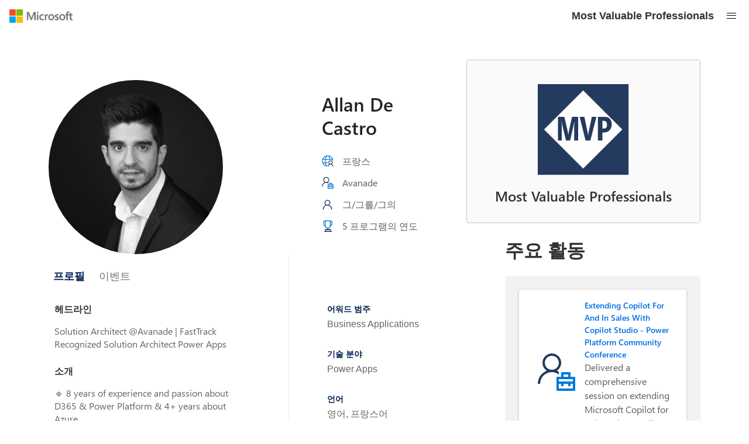

--- FILE ---
content_type: image/svg+xml
request_url: https://mvp.microsoft.com/Assets/Social/SocialLinkedIn.svg
body_size: 1962
content:
<?xml version="1.0" encoding="UTF-8"?>
<svg width="100px" height="100px" viewBox="0 0 100 100" version="1.1" xmlns="http://www.w3.org/2000/svg" xmlns:xlink="http://www.w3.org/1999/xlink">
    <!-- Generator: Sketch 64 (93537) - https://sketch.com -->
    <title>linkedin-in-icon-seeklogo.com</title>
    <desc>Created with Sketch.</desc>
    <g id="Interface1920" stroke="none" stroke-width="1" fill="none" fill-rule="evenodd">
        <g id="Logo" transform="translate(-48.000000, -103.000000)">
            <g id="linkedin-in-icon-seeklogo.com" transform="translate(48.000000, 103.000000)">
                <g id="Group-5" fill="#0071A1">
                    <path d="M92.5997543,0 L7.37567568,0 C3.30663391,0 0,3.22800983 0,7.21031941 L0,92.7842752 C0,96.7663391 3.30663391,100 7.37567568,100 L92.5997543,100 C96.6769042,100 99.9972973,96.7663391 99.9972973,92.7842752 L99.9972973,7.21031941 C99.9972973,3.22800983 96.6769042,0 92.5997543,0" id="Fill-4"></path>
                </g>
                <path d="M22.2439803,13.7668305 C26.9884521,13.7668305 30.8402948,17.6201474 30.8402948,22.3673219 C30.8402948,27.1159705 26.9884521,30.9692875 22.2439803,30.9692875 C17.4805897,30.9692875 13.639312,27.1159705 13.639312,22.3673219 C13.639312,17.6201474 17.4805897,13.7668305 22.2439803,13.7668305 L22.2439803,13.7668305 Z M14.8167076,85.2105651 L29.663145,85.2105651 L29.663145,37.4891892 L14.8167076,37.4891892 L14.8167076,85.2105651 Z" id="Fill-6" fill="#FFFFFE"></path>
                <path d="M38.9675676,37.4891892 L53.1847666,37.4891892 L53.1847666,44.0130221 L53.3879607,44.0130221 C55.365602,40.2614251 60.204914,36.304914 67.4208845,36.304914 C82.4380835,36.304914 85.2132678,46.1859951 85.2132678,59.0385749 L85.2132678,85.2105651 L70.3830467,85.2105651 L70.3830467,62.0036855 C70.3830467,56.4697789 70.2879607,49.3503686 62.6764128,49.3503686 C54.9589681,49.3503686 53.7813268,55.3820639 53.7813268,61.6076167 L53.7813268,85.2105651 L38.9675676,85.2105651 L38.9675676,37.4891892" id="Fill-7" fill="#FFFFFE"></path>
            </g>
        </g>
    </g>
</svg>

--- FILE ---
content_type: image/svg+xml
request_url: https://mvp.microsoft.com/Assets/ActivityTypes/MVP/Icon-Co-organizerForEvent.svg
body_size: 3849
content:
<svg width="88" height="94" viewBox="0 0 88 94" fill="none" xmlns="http://www.w3.org/2000/svg">
<path d="M73.8828 33.8379C75.9987 34.9121 77.903 36.2467 79.5957 37.8418C81.321 39.4043 82.7858 41.1621 83.9902 43.1152C85.1947 45.0358 86.1224 47.1191 86.7734 49.3652C87.4245 51.5788 87.75 53.8737 87.75 56.25H81.5C81.5 53.6784 80.9954 51.2533 79.9863 48.9746C79.0098 46.696 77.6751 44.7103 75.9824 43.0176C74.2897 41.3249 72.304 39.9902 70.0254 39.0137C67.7467 38.0046 65.3216 37.5 62.75 37.5C60.1784 37.5 57.7533 38.0046 55.4746 39.0137C53.196 39.9902 51.2103 41.3249 49.5176 43.0176C47.8249 44.7103 46.474 46.696 45.4648 48.9746C44.4883 51.2533 44 53.6784 44 56.25C44 59.2122 43.3164 62.028 41.9492 64.6973C40.6146 67.3665 38.7591 69.5801 36.3828 71.3379C38.4987 72.4121 40.403 73.7467 42.0957 75.3418C43.821 76.9043 45.2858 78.6621 46.4902 80.6152C47.6947 82.5358 48.6224 84.6191 49.2734 86.8652C49.9245 89.0788 50.25 91.3737 50.25 93.75H44C44 91.1784 43.4954 88.7533 42.4863 86.4746C41.5098 84.196 40.1751 82.2103 38.4824 80.5176C36.7897 78.8249 34.804 77.4902 32.5254 76.5137C30.2467 75.5046 27.8216 75 25.25 75C22.6784 75 20.2533 75.5046 17.9746 76.5137C15.696 77.4902 13.7103 78.8249 12.0176 80.5176C10.3249 82.2103 8.97396 84.196 7.96484 86.4746C6.98828 88.7533 6.5 91.1784 6.5 93.75H0.25C0.25 91.3737 0.575521 89.0788 1.22656 86.8652C1.8776 84.6191 2.80534 82.5358 4.00977 80.6152C5.21419 78.6621 6.66276 76.9043 8.35547 75.3418C10.0807 73.7467 12.0013 72.4121 14.1172 71.3379C11.7409 69.5801 9.86914 67.3665 8.50195 64.6973C7.16732 62.028 6.5 59.2122 6.5 56.25C6.5 53.6784 6.98828 51.2533 7.96484 48.9746C8.97396 46.696 10.3249 44.7103 12.0176 43.0176C13.7103 41.3249 15.696 39.9902 17.9746 39.0137C20.2533 38.0046 22.6784 37.5 25.25 37.5C28.2122 37.5 31.028 38.1836 33.6973 39.5508C36.3665 40.8854 38.5801 42.7409 40.3379 45.1172C41.5749 42.6758 43.1536 40.4948 45.0742 38.5742C46.9948 36.6536 49.1758 35.0749 51.6172 33.8379C49.2409 32.0801 47.3691 29.8665 46.002 27.1973C44.6673 24.528 44 21.7122 44 18.75C44 16.1784 44.4883 13.7533 45.4648 11.4746C46.474 9.19596 47.8249 7.21029 49.5176 5.51758C51.2103 3.82487 53.196 2.49023 55.4746 1.51367C57.7533 0.504557 60.1784 0 62.75 0C65.3216 0 67.7467 0.504557 70.0254 1.51367C72.304 2.49023 74.2897 3.82487 75.9824 5.51758C77.6751 7.21029 79.0098 9.19596 79.9863 11.4746C80.9954 13.7533 81.5 16.1784 81.5 18.75C81.5 21.7122 80.8164 24.528 79.4492 27.1973C78.1146 29.8665 76.2591 32.0801 73.8828 33.8379ZM25.25 68.75C26.9427 68.75 28.554 68.4245 30.084 67.7734C31.6139 67.0898 32.9323 66.1947 34.0391 65.0879C35.1784 63.9486 36.0736 62.6302 36.7246 61.1328C37.4082 59.6029 37.75 57.9753 37.75 56.25C37.75 54.5573 37.4082 52.946 36.7246 51.416C36.0736 49.8861 35.1784 48.5677 34.0391 47.4609C32.9323 46.3216 31.6139 45.4264 30.084 44.7754C28.554 44.0918 26.9427 43.75 25.25 43.75C23.5247 43.75 21.8971 44.0918 20.3672 44.7754C18.8698 45.4264 17.5514 46.3216 16.4121 47.4609C15.3053 48.5677 14.4102 49.8861 13.7266 51.416C13.0755 52.946 12.75 54.5573 12.75 56.25C12.75 57.9753 13.0755 59.6029 13.7266 61.1328C14.4102 62.6302 15.3053 63.9486 16.4121 65.0879C17.5514 66.1947 18.8698 67.0898 20.3672 67.7734C21.8971 68.4245 23.5247 68.75 25.25 68.75ZM50.25 18.75C50.25 20.4753 50.5755 22.1029 51.2266 23.6328C51.9102 25.1302 52.8053 26.4486 53.9121 27.5879C55.0514 28.6947 56.3698 29.5898 57.8672 30.2734C59.3971 30.9245 61.0247 31.25 62.75 31.25C64.4427 31.25 66.054 30.9245 67.584 30.2734C69.1139 29.5898 70.4323 28.6947 71.5391 27.5879C72.6784 26.4486 73.5736 25.1302 74.2246 23.6328C74.9082 22.1029 75.25 20.4753 75.25 18.75C75.25 17.0573 74.9082 15.446 74.2246 13.916C73.5736 12.3861 72.6784 11.0677 71.5391 9.96094C70.4323 8.82161 69.1139 7.92643 67.584 7.27539C66.054 6.5918 64.4427 6.25 62.75 6.25C61.0247 6.25 59.3971 6.5918 57.8672 7.27539C56.3698 7.92643 55.0514 8.82161 53.9121 9.96094C52.8053 11.0677 51.9102 12.3861 51.2266 13.916C50.5755 15.446 50.25 17.0573 50.25 18.75Z" fill="#233A60"/>
</svg>


--- FILE ---
content_type: image/svg+xml
request_url: https://mvp.microsoft.com/Assets/ActivityTypes/MVP/Icon-SpeakerPresenter.svg
body_size: 1372
content:
<svg width="40" height="40" viewBox="0 0 40 40" fill="none" xmlns="http://www.w3.org/2000/svg">
<path fill-rule="evenodd" clip-rule="evenodd" d="M25.0125 20.0048V25.0081H20.0676V39.9649H40V24.981H35.0207V20.0048H25.0125ZM27.5557 24.9607H32.4926V22.5152H27.5557V24.9607ZM22.5477 29.9671H37.5078V27.5306H22.5477V29.9671ZM22.5528 32.5037H25.0097V34.9544H27.5354V32.5134H32.5007V34.9538H35.0124V32.5162H37.5038V37.4666H22.5528V32.5037Z" fill="#0078D7"/>
<mask id="mask0_2803_9113" style="mask-type:luminance" maskUnits="userSpaceOnUse" x="0" y="0" width="26" height="33">
<path fill-rule="evenodd" clip-rule="evenodd" d="M0 0H25.0283V32.4559H0V0Z" fill="white"/>
</mask>
<g mask="url(#mask0_2803_9113)">
<path fill-rule="evenodd" clip-rule="evenodd" d="M15.0448 17.4994C19.1813 17.4881 22.539 14.1128 22.525 9.98049C22.5108 5.85518 19.1714 2.51268 15.048 2.49685C10.9291 2.48101 7.55064 5.86014 7.54936 9.99713C7.54801 14.1344 10.9213 17.5108 15.0448 17.4994ZM20.3778 18.4569C21.021 18.7713 21.6243 19.0751 22.2362 19.3605C22.4601 19.465 22.5379 19.6048 22.5334 19.8531C22.518 20.7155 22.5275 21.5784 22.5275 22.5073C18.3567 19.6408 13.9698 19.0882 9.46869 21.3392C4.96353 23.5921 2.77465 27.4424 2.5038 32.4559H0C0.373131 25.8132 3.57409 21.1685 9.65398 18.4449C6.37801 16.1561 4.77281 13.0245 5.10188 9.02316C5.32371 6.32528 6.58489 4.10617 8.63391 2.34775C12.791 -1.21954 19.0907 -0.659364 22.6957 3.60445C26.4393 8.03212 25.6838 15.066 20.3778 18.4569Z" fill="#233A60"/>
</g>
</svg>


--- FILE ---
content_type: application/x-javascript
request_url: https://mvp.microsoft.com/static/js/7.7d06a082.chunk.js
body_size: 12436
content:
/*! For license information please see 7.7d06a082.chunk.js.LICENSE.txt */
(this.webpackJsonpcommunityleaders=this.webpackJsonpcommunityleaders||[]).push([[7],{1020:function(t,e,n){"use strict";n.r(e),n.d(e,"BaseButton",function(){return i.a}),n.d(e,"ElementType",function(){return r}),n.d(e,"ButtonType",function(){return o}),n.d(e,"Button",function(){return x}),n.d(e,"ActionButton",function(){return s.a}),n.d(e,"CommandBarButton",function(){return C.a}),n.d(e,"CommandButton",function(){return O.a}),n.d(e,"CompoundButton",function(){return v}),n.d(e,"DefaultButton",function(){return u.a}),n.d(e,"MessageBarButton",function(){return B}),n.d(e,"PrimaryButton",function(){return k.a}),n.d(e,"IconButton",function(){return y.a}),n.d(e,"getSplitButtonClassNames",function(){return T.a});var r,o,i=n(381);!function(t){t[t.button=0]="button",t[t.anchor=1]="anchor"}(r||(r={})),function(t){t[t.normal=0]="normal",t[t.primary=1]="primary",t[t.hero=2]="hero",t[t.compound=3]="compound",t[t.command=4]="command",t[t.icon=5]="icon",t[t.default=6]="default"}(o||(o={}));var a=n(8),c=n(0),l=n(240),u=n(384),s=n(1127),d=n(414),f=n(12),p=n(78),m=n(382),h=n(386),g=n(306),b=Object(p.c)(function(t,e,n){var r,o,i,c,l,u=t.fonts,s=t.palette,d=Object(m.a)(t),p=Object(h.a)(t),b={root:{maxWidth:"280px",minHeight:"72px",height:"auto",padding:"16px 12px"},flexContainer:{flexDirection:"row",alignItems:"flex-start",minWidth:"100%",margin:""},textContainer:{textAlign:"left"},icon:{fontSize:"2em",lineHeight:"1em",height:"1em",margin:"0px 8px 0px 0px",flexBasis:"1em",flexShrink:"0"},label:{margin:"0 0 5px",lineHeight:"100%",fontWeight:f.FontWeights.semibold},description:[u.small,{lineHeight:"100%"}]},v={description:{color:s.neutralSecondary},descriptionHovered:{color:s.neutralDark},descriptionPressed:{color:"inherit"},descriptionChecked:{color:"inherit"},descriptionDisabled:{color:"inherit"}},y={description:{color:s.white,selectors:(r={},r[f.HighContrastSelector]=Object(a.a)({backgroundColor:"WindowText",color:"Window"},Object(f.getHighContrastNoAdjustStyle)()),r)},descriptionHovered:{color:s.white,selectors:(o={},o[f.HighContrastSelector]={backgroundColor:"Highlight",color:"Window"},o)},descriptionPressed:{color:"inherit",selectors:(i={},i[f.HighContrastSelector]=Object(a.a)({color:"Window",backgroundColor:"WindowText"},Object(f.getHighContrastNoAdjustStyle)()),i)},descriptionChecked:{color:"inherit",selectors:(c={},c[f.HighContrastSelector]=Object(a.a)({color:"Window",backgroundColor:"WindowText"},Object(f.getHighContrastNoAdjustStyle)()),c)},descriptionDisabled:{color:"inherit",selectors:(l={},l[f.HighContrastSelector]={color:"inherit"},l)}};return Object(f.concatStyleSets)(d,b,n?Object(g.a)(t):Object(g.b)(t),n?y:v,p,e)}),v=function(t){function e(){return null!==t&&t.apply(this,arguments)||this}return Object(a.c)(e,t),e.prototype.render=function(){var t=this.props,e=t.primary,n=void 0!==e&&e,r=t.styles,o=t.theme;return c.createElement(i.a,Object(a.a)({},this.props,{variantClassName:n?"ms-Button--compoundPrimary":"ms-Button--compound",styles:b(o,r,n)}))},e=Object(a.b)([Object(d.a)("CompoundButton",["theme","styles"],!0)],e)}(c.Component),y=n(1139),k=n(1023),x=function(t){function e(e){var n=t.call(this,e)||this;return Object(l.b)("The Button component has been deprecated. Use specific variants instead. (PrimaryButton, DefaultButton, IconButton, ActionButton, etc.)"),n}return Object(a.c)(e,t),e.prototype.render=function(){var t=this.props;switch(t.buttonType){case o.command:return c.createElement(s.a,Object(a.a)({},t));case o.compound:return c.createElement(v,Object(a.a)({},t));case o.icon:return c.createElement(y.a,Object(a.a)({},t));case o.primary:return c.createElement(k.a,Object(a.a)({},t));default:return c.createElement(u.a,Object(a.a)({},t))}},e}(c.Component),C=n(1145),O=n(1147),j=n(416),w=Object(p.c)(function(t,e){return Object(f.concatStyleSets)({root:[Object(f.getFocusStyle)(t,{inset:1,highContrastStyle:{outlineOffset:"-4px",outline:"1px solid Window"},borderColor:"transparent"}),{height:24}]},e)}),B=function(t){function e(){return null!==t&&t.apply(this,arguments)||this}return Object(a.c)(e,t),e.prototype.render=function(){var t=this.props,e=t.styles,n=t.theme;return c.createElement(u.a,Object(a.a)({},this.props,{styles:w(n,e),onRenderDescription:j.b}))},e=Object(a.b)([Object(d.a)("MessageBarButton",["theme","styles"],!0)],e)}(c.Component),T=n(391)},1119:function(t,e,n){"use strict";n.d(e,"a",function(){return c});var r="NOT_FOUND";var o=function(t,e){return t===e};function i(t,e){var n="object"===typeof e?e:{equalityCheck:e},i=n.equalityCheck,a=void 0===i?o:i,c=n.maxSize,l=void 0===c?1:c,u=n.resultEqualityCheck,s=function(t){return function(e,n){if(null===e||null===n||e.length!==n.length)return!1;for(var r=e.length,o=0;o<r;o++)if(!t(e[o],n[o]))return!1;return!0}}(a),d=1===l?function(t){var e;return{get:function(n){return e&&t(e.key,n)?e.value:r},put:function(t,n){e={key:t,value:n}},getEntries:function(){return e?[e]:[]},clear:function(){e=void 0}}}(s):function(t,e){var n=[];function o(t){var o=n.findIndex(function(n){return e(t,n.key)});if(o>-1){var i=n[o];return o>0&&(n.splice(o,1),n.unshift(i)),i.value}return r}return{get:o,put:function(e,i){o(e)===r&&(n.unshift({key:e,value:i}),n.length>t&&n.pop())},getEntries:function(){return n},clear:function(){n=[]}}}(l,s);function f(){var e=d.get(arguments);if(e===r){if(e=t.apply(null,arguments),u){var n=d.getEntries().find(function(t){return u(t.value,e)});n&&(e=n.value)}d.put(arguments,e)}return e}return f.clearCache=function(){return d.clear()},f}function a(t){for(var e=arguments.length,n=new Array(e>1?e-1:0),r=1;r<e;r++)n[r-1]=arguments[r];return function(){for(var e=arguments.length,r=new Array(e),o=0;o<e;o++)r[o]=arguments[o];var i,a=0,c={memoizeOptions:void 0},l=r.pop();if("object"===typeof l&&(c=l,l=r.pop()),"function"!==typeof l)throw new Error("createSelector expects an output function after the inputs, but received: ["+typeof l+"]");var u=c.memoizeOptions,s=void 0===u?n:u,d=Array.isArray(s)?s:[s],f=function(t){var e=Array.isArray(t[0])?t[0]:t;if(!e.every(function(t){return"function"===typeof t})){var n=e.map(function(t){return"function"===typeof t?"function "+(t.name||"unnamed")+"()":typeof t}).join(", ");throw new Error("createSelector expects all input-selectors to be functions, but received the following types: ["+n+"]")}return e}(r),p=t.apply(void 0,[function(){return a++,l.apply(null,arguments)}].concat(d)),m=t(function(){for(var t=[],e=f.length,n=0;n<e;n++)t.push(f[n].apply(null,arguments));return i=p.apply(null,t)});return Object.assign(m,{resultFunc:l,memoizedResultFunc:p,dependencies:f,lastResult:function(){return i},recomputations:function(){return a},resetRecomputations:function(){return a=0}}),m}}var c=a(i)},1122:function(t,e){var n=function(t,e){return(n=Object.setPrototypeOf||{__proto__:[]}instanceof Array&&function(t,e){t.__proto__=e}||function(t,e){for(var n in e)Object.prototype.hasOwnProperty.call(e,n)&&(t[n]=e[n])})(t,e)};function r(t,e){var n="function"==typeof Symbol&&t[Symbol.iterator];if(!n)return t;var r,o,i=n.call(t),a=[];try{for(;(void 0===e||e-- >0)&&!(r=i.next()).done;)a.push(r.value)}catch(t){o={error:t}}finally{try{r&&!r.done&&(n=i.return)&&n.call(i)}finally{if(o)throw o.error}}return a}e.__assign=function(){return e.__assign=Object.assign||function(t){for(var e,n=1,r=arguments.length;n<r;n++)for(var o in e=arguments[n])Object.prototype.hasOwnProperty.call(e,o)&&(t[o]=e[o]);return t},e.__assign.apply(this,arguments)},e.__awaiter=function(t,e,n,r){return new(n||(n=Promise))(function(o,i){function a(t){try{l(r.next(t))}catch(t){i(t)}}function c(t){try{l(r.throw(t))}catch(t){i(t)}}function l(t){var e;t.done?o(t.value):(e=t.value,e instanceof n?e:new n(function(t){t(e)})).then(a,c)}l((r=r.apply(t,e||[])).next())})},e.__extends=function(t,e){function r(){this.constructor=t}n(t,e),t.prototype=null===e?Object.create(e):(r.prototype=e.prototype,new r)},e.__generator=function(t,e){var n,r,o,i,a={label:0,sent:function(){if(1&o[0])throw o[1];return o[1]},trys:[],ops:[]};return i={next:c(0),throw:c(1),return:c(2)},"function"==typeof Symbol&&(i[Symbol.iterator]=function(){return this}),i;function c(i){return function(c){return function(i){if(n)throw new TypeError("Generator is already executing.");for(;a;)try{if(n=1,r&&(o=2&i[0]?r.return:i[0]?r.throw||((o=r.return)&&o.call(r),0):r.next)&&!(o=o.call(r,i[1])).done)return o;switch(r=0,o&&(i=[2&i[0],o.value]),i[0]){case 0:case 1:o=i;break;case 4:return a.label++,{value:i[1],done:!1};case 5:a.label++,r=i[1],i=[0];continue;case 7:i=a.ops.pop(),a.trys.pop();continue;default:if(!((o=(o=a.trys).length>0&&o[o.length-1])||6!==i[0]&&2!==i[0])){a=0;continue}if(3===i[0]&&(!o||i[1]>o[0]&&i[1]<o[3])){a.label=i[1];break}if(6===i[0]&&a.label<o[1]){a.label=o[1],o=i;break}if(o&&a.label<o[2]){a.label=o[2],a.ops.push(i);break}o[2]&&a.ops.pop(),a.trys.pop();continue}i=e.call(t,a)}catch(t){i=[6,t],r=0}finally{n=o=0}if(5&i[0])throw i[1];return{value:i[0]?i[1]:void 0,done:!0}}([i,c])}}},e.__makeTemplateObject=function(t,e){return Object.defineProperty?Object.defineProperty(t,"raw",{value:e}):t.raw=e,t},e.__read=r,e.__rest=function(t,e){var n={};for(var r in t)Object.prototype.hasOwnProperty.call(t,r)&&e.indexOf(r)<0&&(n[r]=t[r]);if(null!=t&&"function"==typeof Object.getOwnPropertySymbols){var o=0;for(r=Object.getOwnPropertySymbols(t);o<r.length;o++)e.indexOf(r[o])<0&&Object.prototype.propertyIsEnumerable.call(t,r[o])&&(n[r[o]]=t[r[o]])}return n},e.__spread=function(){for(var t=[],e=0;e<arguments.length;e++)t=t.concat(r(arguments[e]));return t}},1123:function(t,e){var n=944+2*(window.screen?80:72);e.BREAKPOINTS={xsmall:375,small:575.98,highSmall:699,medium:768,largerMedium:960,highMedium:1024,highestMedium:1250,large:1440,larger:1692,xlarge:1920},e.LARGE_DESKTOP_WIDTH=1920,e.MEDIA_BREAK=n},1126:function(t,e,n){Object.defineProperty(e,"__esModule",{value:!0});var r=n(1133);n(1122),n(0),n(58),n(22),n(1123),e.Column=r.Column,e.ColumnContent=r.ColumnContent,e.FlexCol=r.FlexCol,e.FlexRow=r.FlexRow,e.LayoutFlexWrapper=r.LayoutFlexWrapper,e.LayoutWrapper=r.LayoutWrapper,e.Row=r.Row,e.RowContent=r.RowContent,e.Space=r.Space},1127:function(t,e,n){"use strict";n.d(e,"a",function(){return u});var r=n(8),o=n(0),i=n(381),a=n(416),c=n(414),l=n(1169),u=function(t){function e(){return null!==t&&t.apply(this,arguments)||this}return Object(r.c)(e,t),e.prototype.render=function(){var t=this.props,e=t.styles,n=t.theme;return o.createElement(i.a,Object(r.a)({},this.props,{variantClassName:"ms-Button--action ms-Button--command",styles:Object(l.a)(n,e),onRenderDescription:a.b}))},e=Object(r.b)([Object(c.a)("ActionButton",["theme","styles"],!0)],e)}(o.Component)},1133:function(t,e,n){var r=n(1122),o=n(0),i=n(58),a=n(22),c=n(1123);function l(t){return t&&"object"==typeof t&&"default"in t?t:{default:t}}var u,s,d,f,p,m,h,g,b=l(o),v=l(a),y=i.getTheme(),k=function(t){return{margin:t.margin||"",marginBottom:t.marginBottom||"",marginLeft:t.marginLeft||"",marginRight:t.marginRight||"",marginTop:t.marginTop||"",padding:t.padding||"",paddingBottom:t.paddingBottom||"",paddingLeft:t.paddingLeft||"",paddingRight:t.paddingRight||"",paddingTop:t.paddingTop||""}},x=v.default.div(u||(u=r.__makeTemplateObject(["\n  display: flex;\n  flex-direction: row;\n  justify-content: flex-start;\n  align-items: center;\n"],["\n  display: flex;\n  flex-direction: row;\n  justify-content: flex-start;\n  align-items: center;\n"]))),C=v.default.div(s||(s=r.__makeTemplateObject(["\n  display: flex;\n  flex-direction: column;\n  justify-content: flex-start;\n  align-items: stretch;\n"],["\n  display: flex;\n  flex-direction: column;\n  justify-content: flex-start;\n  align-items: stretch;\n"]))),O=v.default(C)(d||(d=r.__makeTemplateObject(["\n  padding-left: 83px;\n  padding-right: 83px;\n  max-width: 100vw;\n  background-color: ",";\n\n  @media (min-width: ","px) {\n    padding-left: 100px;\n    padding-right: 100px;\n  }\n  @media (max-width: ","px) {\n    padding-left: 15px;\n    padding-right: 15px;\n  }\n"],["\n  padding-left: 83px;\n  padding-right: 83px;\n  max-width: 100vw;\n  background-color: ",";\n\n  @media (min-width: ","px) {\n    padding-left: 100px;\n    padding-right: 100px;\n  }\n  @media (max-width: ","px) {\n    padding-left: 15px;\n    padding-right: 15px;\n  }\n"])),function(t){var e=t.backgroundColor;return e?y.palette[e]:""},c.LARGE_DESKTOP_WIDTH,c.MEDIA_BREAK),j=v.default(C)(f||(f=r.__makeTemplateObject(["\n  grid-area: content;\n  height: 100%;\n  width: 100%;\n  max-width: 100vw;\n  background-color: ",";\n  overflow: hidden;\n  z-index: ",";\n"],["\n  grid-area: content;\n  height: 100%;\n  width: 100%;\n  max-width: 100vw;\n  background-color: ",";\n  overflow: hidden;\n  z-index: ",";\n"])),y.palette.white,1),w=v.default(C)(p||(p=r.__makeTemplateObject(["\n  position: relative;\n  flex: ",";\n  flex-wrap: ",";\n  width: ",";\n  height: ",";\n  text-align: ",";\n  align-items: ",";\n  align-self: ",";\n  justify-content: ",";\n  background-color: ",";\n  @media (max-width: ","px) {\n    flex-direction: column;\n  }\n"],["\n  position: relative;\n  flex: ",";\n  flex-wrap: ",";\n  width: ",";\n  height: ",";\n  text-align: ",";\n  align-items: ",";\n  align-self: ",";\n  justify-content: ",";\n  background-color: ",";\n  @media (max-width: ","px) {\n    flex-direction: column;\n  }\n"])),function(t){return t.flex},function(t){return t.flexWrap},function(t){return t.width},function(t){return t.height},function(t){return t.textAlign},function(t){return t.alignItems},function(t){return t.alignSelf},function(t){return t.justifyContent},function(t){return t.backgroundColor},c.MEDIA_BREAK),B=v.default(function(t){var e=r.__rest(t,[]);return b.default.createElement(w,r.__assign({},e))})(m||(m=r.__makeTemplateObject(["\n  ","\n"],["\n  ","\n"])),k),T=v.default(x)(h||(h=r.__makeTemplateObject(["\n  position: relative;\n  flex: ",";\n  flex-wrap: ",";\n  width: ",";\n  height: ",";\n  text-align: ",";\n  align-items: ",";\n  align-self: ",";\n  justify-content: ",";\n  background-color: ",";\n  @media (max-width: ","px) {\n    flex-direction: column;\n  }\n"],["\n  position: relative;\n  flex: ",";\n  flex-wrap: ",";\n  width: ",";\n  height: ",";\n  text-align: ",";\n  align-items: ",";\n  align-self: ",";\n  justify-content: ",";\n  background-color: ",";\n  @media (max-width: ","px) {\n    flex-direction: column;\n  }\n"])),function(t){return t.flex},function(t){return t.flexWrap},function(t){return t.width},function(t){return t.height},function(t){return t.textAlign},function(t){return t.alignItems},function(t){return t.alignSelf},function(t){return t.justifyContent},function(t){return t.backgroundColor},c.MEDIA_BREAK),S=v.default(function(t){var e=r.__rest(t,[]);return b.default.createElement(T,r.__assign({},e))})(g||(g=r.__makeTemplateObject(["\n  ","\n"],["\n  ","\n"])),k);e.Column=w,e.ColumnContent=B,e.FlexCol=C,e.FlexRow=x,e.LayoutFlexWrapper=j,e.LayoutWrapper=O,e.Row=T,e.RowContent=S,e.Space=k},1145:function(t,e,n){"use strict";n.d(e,"a",function(){return m});var r=n(8),o=n(0),i=n(381),a=n(416),c=n(414),l=n(12),u=n(78),s=n(382),d=n(386),f=n(396),p=Object(u.c)(function(t,e,n,o){var i,a,c,u,p,m,h,g,b,v,y,k,x,C,O=Object(s.a)(t),j=Object(d.a)(t),w=t.palette,B=t.semanticColors,T={root:[Object(l.getFocusStyle)(t,{inset:2,highContrastStyle:{left:4,top:4,bottom:4,right:4,border:"none"},borderColor:"transparent"}),t.fonts.medium,{minWidth:"40px",backgroundColor:w.white,color:w.neutralPrimary,padding:"0 4px",border:"none",borderRadius:0,selectors:(i={},i[l.HighContrastSelector]={border:"none"},i)}],rootHovered:{backgroundColor:w.neutralLighter,color:w.neutralDark,selectors:(a={},a[l.HighContrastSelector]={color:"Highlight"},a["."+f.a.msButtonIcon]={color:w.themeDarkAlt},a["."+f.a.msButtonMenuIcon]={color:w.neutralPrimary},a)},rootPressed:{backgroundColor:w.neutralLight,color:w.neutralDark,selectors:(c={},c["."+f.a.msButtonIcon]={color:w.themeDark},c["."+f.a.msButtonMenuIcon]={color:w.neutralPrimary},c)},rootChecked:{backgroundColor:w.neutralLight,color:w.neutralDark,selectors:(u={},u["."+f.a.msButtonIcon]={color:w.themeDark},u["."+f.a.msButtonMenuIcon]={color:w.neutralPrimary},u)},rootCheckedHovered:{backgroundColor:w.neutralQuaternaryAlt,selectors:(p={},p["."+f.a.msButtonIcon]={color:w.themeDark},p["."+f.a.msButtonMenuIcon]={color:w.neutralPrimary},p)},rootExpanded:{backgroundColor:w.neutralLight,color:w.neutralDark,selectors:(m={},m["."+f.a.msButtonIcon]={color:w.themeDark},m["."+f.a.msButtonMenuIcon]={color:w.neutralPrimary},m)},rootExpandedHovered:{backgroundColor:w.neutralQuaternaryAlt},rootDisabled:{backgroundColor:w.white,selectors:(h={},h["."+f.a.msButtonIcon]={color:B.disabledBodySubtext,selectors:(g={},g[l.HighContrastSelector]=Object(r.a)({color:"GrayText"},Object(l.getHighContrastNoAdjustStyle)()),g)},h[l.HighContrastSelector]=Object(r.a)({color:"GrayText",backgroundColor:"Window"},Object(l.getHighContrastNoAdjustStyle)()),h)},splitButtonContainer:{height:"100%",selectors:(b={},b[l.HighContrastSelector]={border:"none"},b)},splitButtonDividerDisabled:{selectors:(v={},v[l.HighContrastSelector]={backgroundColor:"Window"},v)},splitButtonDivider:{backgroundColor:w.neutralTertiaryAlt},splitButtonMenuButton:{backgroundColor:w.white,border:"none",borderTopRightRadius:"0",borderBottomRightRadius:"0",color:w.neutralSecondary,selectors:{":hover":{backgroundColor:w.neutralLighter,color:w.neutralDark,selectors:(y={},y[l.HighContrastSelector]={color:"Highlight"},y["."+f.a.msButtonIcon]={color:w.neutralPrimary},y)},":active":{backgroundColor:w.neutralLight,selectors:(k={},k["."+f.a.msButtonIcon]={color:w.neutralPrimary},k)}}},splitButtonMenuButtonDisabled:{backgroundColor:w.white,selectors:(x={},x[l.HighContrastSelector]=Object(r.a)({color:"GrayText",border:"none",backgroundColor:"Window"},Object(l.getHighContrastNoAdjustStyle)()),x)},splitButtonMenuButtonChecked:{backgroundColor:w.neutralLight,color:w.neutralDark,selectors:{":hover":{backgroundColor:w.neutralQuaternaryAlt}}},splitButtonMenuButtonExpanded:{backgroundColor:w.neutralLight,color:w.black,selectors:{":hover":{backgroundColor:w.neutralQuaternaryAlt}}},splitButtonMenuIcon:{color:w.neutralPrimary},splitButtonMenuIconDisabled:{color:w.neutralTertiary},label:{fontWeight:"normal"},icon:{color:w.themePrimary},menuIcon:(C={color:w.neutralSecondary},C[l.HighContrastSelector]={color:"GrayText"},C)};return Object(l.concatStyleSets)(O,j,T,e)}),m=function(t){function e(){return null!==t&&t.apply(this,arguments)||this}return Object(r.c)(e,t),e.prototype.render=function(){var t=this.props,e=t.styles,n=t.theme;return o.createElement(i.a,Object(r.a)({},this.props,{variantClassName:"ms-Button--commandBar",styles:p(n,e),onRenderDescription:a.b}))},e=Object(r.b)([Object(c.a)("CommandBarButton",["theme","styles"],!0)],e)}(o.Component)},1147:function(t,e,n){"use strict";n.d(e,"a",function(){return r});var r=n(1127).a},1158:function(t,e,n){"use strict";var r=n(1210);n.d(e,"a",function(){return r.a});var o=n(1304);n.d(e,"b",function(){return o.a});var i=n(1317);n.d(e,"c",function(){return i.a});var a=n(1305);n.d(e,"d",function(){return a.a});var c=n(1318);n.d(e,"e",function(){return c.a});var l=n(1306);n.d(e,"f",function(){return l.a});var u=n(1275);n.d(e,"g",function(){return u.a}),n.d(e,"h",function(){return u.b})},1169:function(t,e,n){"use strict";n.d(e,"a",function(){return a});var r=n(12),o=n(78),i=n(382),a=Object(o.c)(function(t,e){var n,o=Object(i.a)(t),a={root:{padding:"0 4px",height:"40px",color:t.palette.neutralPrimary,backgroundColor:"transparent",border:"1px solid transparent"},rootHovered:{color:t.palette.themePrimary,selectors:(n={},n[r.HighContrastSelector]={borderColor:"Highlight",color:"Highlight"},n)},iconHovered:{color:t.palette.themePrimary},rootPressed:{color:t.palette.black},rootExpanded:{color:t.palette.themePrimary},iconPressed:{color:t.palette.themeDarker},rootDisabled:{color:t.palette.neutralTertiary,backgroundColor:"transparent",borderColor:"transparent"},rootChecked:{color:t.palette.black},iconChecked:{color:t.palette.themeDarker},flexContainer:{justifyContent:"flex-start"},icon:{color:t.palette.themeDarkAlt},iconDisabled:{color:"inherit"},menuIcon:{color:t.palette.neutralSecondary},textContainer:{flexGrow:0}};return Object(r.concatStyleSets)(o,a,e)})},1229:function(t,e,n){"use strict";n.r(e);var r=n(1158);n.d(e,"Dialog",function(){return r.a}),n.d(e,"DialogBase",function(){return r.b}),n.d(e,"DialogContent",function(){return r.c}),n.d(e,"DialogContentBase",function(){return r.d}),n.d(e,"DialogFooter",function(){return r.e}),n.d(e,"DialogFooterBase",function(){return r.f}),n.d(e,"ResponsiveMode",function(){return r.h}),n.d(e,"DialogType",function(){return r.g});var o=n(1210);n.d(e,"default",function(){return o.a})},1284:function(t,e,n){Object.defineProperty(e,"__esModule",{value:!0});var r=n(0),o=n(1020),i=n(1229),a=n(58);var c=function(t){return t&&"object"==typeof t&&"default"in t?t:{default:t}}(r),l=a.getTheme().palette.blue,u=function(t){return{title:{fontSize:a.FontSizes.xLarge,color:t},content:{fontSize:a.FontSizes.medium,lineHeight:a.FontSizes.medium}}},s=function(t){return{root:{width:79,height:36,borderColor:t},label:{fontSize:a.FontSizes.small,lineHeight:a.FontSizes.small,color:t}}},d=function(t){return{root:{width:79,height:36,backgroundColor:t},rootHovered:{backgroundColor:t},rootPressed:{backgroundColor:t},label:{fontSize:a.FontSizes.small,lineHeight:a.FontSizes.small}}},f=function(t){return{main:{width:300,borderRadius:"5px",borderTop:"4px solid "+t}}};e.ConfirmDialog=function(t){var e,n=t.primaryColor||l,r={type:t.dialogType,title:t.title,subText:t.subText,styles:u(n),closeButtonAriaLabel:t.closeButtonAriaLabel},a={isBlocking:t.isblocking,styles:f(n)};return c.default.createElement(c.default.Fragment,null,c.default.createElement(i.Dialog,{hidden:t.hidden,onDismiss:function(){return t.onDismissed(!1)},dialogContentProps:r,modalProps:a},t.message,t.children,c.default.createElement(i.DialogFooter,null,t.cancelButtonText&&(null===(e=t.cancelButtonText)||void 0===e?void 0:e.length)>=1&&c.default.createElement(o.DefaultButton,{styles:s(n),onClick:function(){return t.onDismissed(!1)},text:t.cancelButtonText,ariaLabel:t.closeButtonAriaLabel}),c.default.createElement(o.PrimaryButton,{styles:d(n),onClick:function(){return t.onDismissed(!0)},text:t.confirmButtonText,ariaLabel:t.confirmButtonText}))))}},1405:function(t,e,n){"use strict";var r;n.d(e,"a",function(){return r}),function(t){t[t.normal=0]="normal",t[t.largeHeader=1]="largeHeader",t[t.close=2]="close"}(r||(r={}))},1512:function(t,e,n){"use strict";n.d(e,"a",function(){return f});var r=n(5),o=n(0),i=n(254),a=n(1015),c=n(1019),l=n(34),u=n(83),s=n(252),d=Object(u.b)(function(t,e){var n,r,o,i=Object(s.a)(t),a={root:(n={padding:"0 4px",height:"40px",color:t.palette.neutralPrimary,backgroundColor:"transparent",border:"1px solid transparent"},n[l.f]={borderColor:"Window"},n),rootHovered:(r={color:t.palette.themePrimary},r[l.f]={color:"Highlight"},r),iconHovered:{color:t.palette.themePrimary},rootPressed:{color:t.palette.black},rootExpanded:{color:t.palette.themePrimary},iconPressed:{color:t.palette.themeDarker},rootDisabled:(o={color:t.palette.neutralTertiary,backgroundColor:"transparent",borderColor:"transparent"},o[l.f]={color:"GrayText"},o),rootChecked:{color:t.palette.black},iconChecked:{color:t.palette.themeDarker},flexContainer:{justifyContent:"flex-start"},icon:{color:t.palette.themeDarkAlt},iconDisabled:{color:"inherit"},menuIcon:{color:t.palette.neutralSecondary},textContainer:{flexGrow:0}};return Object(l.r)(i,a,e)}),f=function(t){function e(){return null!==t&&t.apply(this,arguments)||this}return Object(r.d)(e,t),e.prototype.render=function(){var t=this.props,e=t.styles,n=t.theme;return o.createElement(i.a,Object(r.a)({},this.props,{variantClassName:"ms-Button--action ms-Button--command",styles:d(n,e),onRenderDescription:a.a}))},e=Object(r.c)([Object(c.a)("ActionButton",["theme","styles"],!0)],e)}(o.Component)},1835:function(t,e,n){"use strict";n.d(e,"a",function(){return i});var r=n(0),o=n(579);function i(t,e,n){var i=r.useState(e),a=i[0],c=i[1],l=Object(o.a)(void 0!==t),u=l?t:a,s=r.useRef(u),d=r.useRef(n);r.useEffect(function(){s.current=u,d.current=n});var f=Object(o.a)(function(){return function(t,e){var n="function"===typeof t?t(s.current):t;d.current&&d.current(e,n),l||c(n)}});return[u,f]}},1836:function(t,e,n){"use strict";n.d(e,"a",function(){return r});var r=n(1512).a},1956:function(t,e,n){"use strict";n.d(e,"a",function(){return l});var r=n(5),o=n(0),i=n(1011),a=n(560),c=n(161),l=function(t){function e(e){var n=t.call(this,e)||this;return Object(i.a)(n),Object(a.a)("PivotItem",e,{linkText:"headerText"}),n}return Object(r.d)(e,t),e.prototype.render=function(){return o.createElement("div",Object(r.a)({},Object(c.h)(this.props,c.f)),this.props.children)},e}(o.Component)},2043:function(t,e,n){"use strict";n.d(e,"a",function(){return _});var r=n(1116),o=n(5),i=n(0),a=n(1099),c=n(1835),l=n(1096),u=n(248),s=n(161),d=n(571),f=n(55),p=n(164),m=n(1836);function h(t,e){void 0===e&&(e=null);var n=i.useRef({ref:function(){var t=function(t){n.ref.current!==t&&(n.cleanup&&(n.cleanup(),n.cleanup=void 0),n.ref.current=t,null!==t&&(n.cleanup=n.callback(t)))};return t.current=e,t}(),callback:t}).current;return n.callback=t,n.ref}var g=n(1097),b=n(41),v=function(t){var e=t.onOverflowItemsChanged,n=t.rtl,r=t.pinnedIndex,o=i.useRef(),a=i.useRef(),c=h(function(t){var e=function(t,e){if("undefined"!==typeof ResizeObserver){var n=new ResizeObserver(e);return Array.isArray(t)?t.forEach(function(t){return n.observe(t)}):n.observe(t),function(){return n.disconnect()}}var r=function(){return e(void 0)},o=Object(b.a)(Array.isArray(t)?t[0]:t);if(!o)return function(){};var i=o.requestAnimationFrame(r);return o.addEventListener("resize",r,!1),function(){o.cancelAnimationFrame(i),o.removeEventListener("resize",r,!1)}}(t,function(e){a.current=e?e[0].contentRect.width:t.clientWidth,o.current&&o.current()});return function(){e(),a.current=void 0}}),l=h(function(t){return c(t.parentElement),function(){return c(null)}});return Object(g.a)(function(){var t=c.current,i=l.current;if(t&&i){for(var u=[],s=0;s<t.children.length;s++){var d=t.children[s];d instanceof HTMLElement&&d!==i&&u.push(d)}var f=[],p=0;o.current=function(){var t=a.current;if(void 0!==t){for(var e=u.length-1;e>=0;e--){if(void 0===f[e]){var o=n?t-u[e].offsetLeft:u[e].offsetLeft+u[e].offsetWidth;e+1<u.length&&e+1===r&&(p=f[e+1]-o),e===u.length-2&&(p+=i.offsetWidth),f[e]=o+p}if(t>f[e])return void h(e+1)}h(0)}};var m=u.length,h=function(t){m!==t&&(m=t,e(t,u.map(function(e,n){return{ele:e,isOverflowing:n>=t&&n!==r}})))},g=void 0;if(void 0!==a.current){var v=Object(b.a)(t);if(v){var y=v.requestAnimationFrame(o.current);g=function(){return v.cancelAnimationFrame(y)}}}return function(){g&&g(),h(u.length),o.current=void 0}}}),{menuButtonRef:l}},y=n(1104),k=n(113),x=n(61),C=n(1056),O=n(1956),j=Object(l.a)(),w=function(t,e){var n={links:[],keyToIndexMapping:{},keyToTabIdMapping:{}};return i.Children.forEach(i.Children.toArray(t.children),function(r,i){if(B(r)){var a=r.props,c=a.linkText,l=Object(o.f)(a,["linkText"]),s=r.props.itemKey||i.toString();n.links.push(Object(o.a)(Object(o.a)({headerText:c},l),{itemKey:s})),n.keyToIndexMapping[s]=i,n.keyToTabIdMapping[s]=function(t,e,n,r){return t.getTabId?t.getTabId(n,r):e+"-Tab".concat(r)}(t,e,s,i)}else r&&Object(u.a)("The children of a Pivot component must be of type PivotItem to be rendered.")}),n},B=function(t){var e;return i.isValidElement(t)&&(null===(e=t.type)||void 0===e?void 0:e.name)===O.a.name},T=i.forwardRef(function(t,e){var n,r=i.useRef(null),l=i.useRef(null),u=Object(a.a)("Pivot"),h=Object(c.a)(t.selectedKey,t.defaultSelectedKey),g=h[0],b=h[1],O=t.componentRef,T=t.theme,S=t.linkSize,I=t.linkFormat,P=t.overflowBehavior,E=t.overflowAriaLabel,_=t.focusZoneProps,D=t.overflowButtonAs,H={"aria-label":t["aria-label"],"aria-labelledby":t["aria-labelledby"]},A=Object(s.h)(t,s.f,["aria-label","aria-labelledby"]),R=w(t,u);i.useImperativeHandle(O,function(){return{focus:function(){var t;null===(t=r.current)||void 0===t||t.focus()}}});var M=function(t){if(!t)return null;var e=t.itemCount,r=t.itemIcon,o=t.headerText;return i.createElement("span",{className:n.linkContent},void 0!==r&&i.createElement("span",{className:n.icon},i.createElement(C.a,{iconName:r})),void 0!==o&&i.createElement("span",{className:n.text}," ",t.headerText),void 0!==e&&i.createElement("span",{className:n.count}," (",e,")"))},L=function(t,e,r,a){var c,l=e.itemKey,u=e.headerButtonProps,s=e.onRenderItemLink,f=t.keyToTabIdMapping[l],p=r===l;c=s?s(e,M):M(e);var h=e.headerText||"";h+=e.itemCount?" ("+e.itemCount+")":"",h+=e.itemIcon?" xx":"";var g=e.role&&"tab"!==e.role?{role:e.role}:{role:"tab","aria-selected":p};return i.createElement(m.a,Object(o.a)({},u,g,{id:f,key:l,className:Object(d.a)(a,p&&n.linkIsSelected),onClick:function(t){return F(l,t)},onKeyDown:function(t){return W(l,t)},"aria-label":e.ariaLabel,name:e.headerText,keytipProps:e.keytipProps,"data-content":h}),c)},F=function(t,e){e.preventDefault(),z(t,e)},W=function(t,e){e.which===f.a.enter&&(e.preventDefault(),z(t,e))},z=function(e,n){var r;if(b(e),R=w(t,u),t.onLinkClick&&R.keyToIndexMapping[e]>=0){var o=R.keyToIndexMapping[e],a=i.Children.toArray(t.children)[o];B(a)&&t.onLinkClick(a,n)}null===(r=l.current)||void 0===r||r.dismissMenu()};n=j(t.styles,{theme:T,linkSize:S,linkFormat:I});var N=function(){return null===(t=g)||void 0!==t&&void 0!==R.keyToIndexMapping[t]?g:R.links.length?R.links[0].itemKey:void 0;var t}(),K=N?R.keyToIndexMapping[N]:0,G=R.links.map(function(t){return L(R,t,N,n.link)}),q=i.useMemo(function(){return{items:[],alignTargetEdge:!0,directionalHint:x.a.bottomRightEdge}},[]),Q=v({onOverflowItemsChanged:function(t,e){e.forEach(function(t){var e=t.ele,n=t.isOverflowing;return e.dataset.isOverflowing="".concat(n)}),q.items=R.links.slice(t).filter(function(t){return t.itemKey!==N}).map(function(e,r){return e.role="menuitem",{key:e.itemKey||"".concat(t+r),onRender:function(){return L(R,e,N,n.linkInMenu)}}})},rtl:Object(p.a)(T),pinnedIndex:K}).menuButtonRef,V=D||m.a;return i.createElement("div",Object(o.a)({ref:e},A),i.createElement(y.a,Object(o.a)({componentRef:r,role:"tablist"},H,{direction:k.a.horizontal},_,{className:Object(d.a)(n.root,null===_||void 0===_?void 0:_.className)}),G,"menu"===P&&i.createElement(V,{className:Object(d.a)(n.link,n.overflowMenuButton),elementRef:Q,componentRef:l,menuProps:q,menuIconProps:{iconName:"More",style:{color:"inherit"}},ariaLabel:E,role:"tab"})),N&&R.links.map(function(e){return(!0===e.alwaysRender||N===e.itemKey)&&function(e,r){if(t.headersOnly||!e)return null;var o=R.keyToIndexMapping[e],a=R.keyToTabIdMapping[e];return i.createElement("div",{role:"tabpanel",hidden:!r,key:e,"aria-hidden":!r,"aria-labelledby":a,className:n.itemContainer},i.Children.toArray(t.children)[o])}(e.itemKey,N===e.itemKey)}))});T.displayName="Pivot";var S=n(34),I=n(230),P={count:"ms-Pivot-count",icon:"ms-Pivot-icon",linkIsSelected:"is-selected",link:"ms-Pivot-link",linkContent:"ms-Pivot-linkContent",root:"ms-Pivot",rootIsLarge:"ms-Pivot--large",rootIsTabs:"ms-Pivot--tabs",text:"ms-Pivot-text",linkInMenu:"ms-Pivot-linkInMenu",overflowMenuButton:"ms-Pivot-overflowMenuButton"},E=function(t,e,n){var r,i,a;void 0===n&&(n=!1);var c=t.linkSize,l=t.linkFormat,u=t.theme,s=u.semanticColors,d=u.fonts,f="large"===c,p="tabs"===l;return[d.medium,{color:s.actionLink,padding:"0 8px",position:"relative",backgroundColor:"transparent",border:0,borderRadius:0,selectors:{":hover":{backgroundColor:s.buttonBackgroundHovered,color:s.buttonTextHovered,cursor:"pointer"},":active":{backgroundColor:s.buttonBackgroundPressed,color:s.buttonTextHovered},":focus":{outline:"none"}}},!n&&[{display:"inline-block",lineHeight:44,height:44,marginRight:8,textAlign:"center",selectors:(r={},r[".".concat(I.a," &:focus, :host(.").concat(I.a,") &:focus")]={outline:"1px solid ".concat(s.focusBorder)},r[".".concat(I.a," &:focus:after, :host(.").concat(I.a,") &:focus:after")]={content:"attr(data-content)",position:"relative",border:0},r[":before"]={backgroundColor:"transparent",bottom:0,content:'""',height:2,left:8,position:"absolute",right:8,transition:"left ".concat(S.c.durationValue2," ").concat(S.c.easeFunction2,",\n                        right ").concat(S.c.durationValue2," ").concat(S.c.easeFunction2)},r[":after"]={color:"transparent",content:"attr(data-content)",display:"block",fontWeight:S.e.bold,height:1,overflow:"hidden",visibility:"hidden"},r)},f&&{fontSize:d.large.fontSize},p&&[{marginRight:0,height:44,lineHeight:44,backgroundColor:s.buttonBackground,padding:"0 10px",verticalAlign:"top",selectors:(i={":focus":{outlineOffset:"-2px"}},i[".".concat(I.a," &:focus::before, :host(.").concat(I.a,") &:focus::before")]={height:"auto",background:"transparent",transition:"none"},i["&:hover, &:focus"]={color:s.buttonTextCheckedHovered},i["&:active, &:hover"]={color:s.primaryButtonText,backgroundColor:s.primaryButtonBackground},i["&.".concat(e.linkIsSelected)]={backgroundColor:s.primaryButtonBackground,color:s.primaryButtonText,fontWeight:S.e.regular,selectors:(a={":before":{backgroundColor:"transparent",transition:"none",position:"absolute",top:0,left:0,right:0,bottom:0,content:'""',height:0},":hover":{backgroundColor:s.primaryButtonBackgroundHovered,color:s.primaryButtonText},":active":{backgroundColor:s.primaryButtonBackgroundPressed,color:s.primaryButtonText}},a[S.f]=Object(o.a)({fontWeight:S.e.semibold,color:"HighlightText",background:"Highlight"},Object(S.w)()),a)},i[".".concat(I.a," &.").concat(e.linkIsSelected,":focus, :host(.").concat(I.a,") &.").concat(e.linkIsSelected,":focus")]={outlineColor:s.primaryButtonText},i)}]]]},_=Object(r.a)(T,function(t){var e,n,r,i,a=t.className,c=t.linkSize,l=t.linkFormat,u=t.theme,s=u.semanticColors,d=u.fonts,f=Object(S.v)(P,u),p="large"===c,m="tabs"===l;return{root:[f.root,d.medium,S.H,{position:"relative",color:s.link,whiteSpace:"nowrap"},p&&f.rootIsLarge,m&&f.rootIsTabs,a],itemContainer:{selectors:{"&[hidden]":{display:"none"}}},link:Object(o.g)(Object(o.g)([f.link],E(t,f),!0),[(e={},e["&[data-is-overflowing='true']"]={display:"none"},e)],!1),overflowMenuButton:[f.overflowMenuButton,(n={visibility:"hidden",position:"absolute",right:0},n[".".concat(f.link,"[data-is-overflowing='true'] ~ &")]={visibility:"visible",position:"relative"},n)],linkInMenu:Object(o.g)(Object(o.g)([f.linkInMenu],E(t,f,!0),!0),[{justifyContent:"start",height:36,lineHeight:36,width:"100%"}],!1),linkIsSelected:[f.link,f.linkIsSelected,{fontWeight:S.e.semibold,selectors:(r={":before":{backgroundColor:s.inputBackgroundChecked,selectors:(i={},i[S.f]={backgroundColor:"Highlight"},i)},":hover::before":{left:0,right:0}},r[S.f]={color:"Highlight"},r)}],linkContent:[f.linkContent,{flex:"0 1 100%",selectors:{"& > * ":{marginLeft:4},"& > *:first-child":{marginLeft:0}}}],text:[f.text,{display:"inline-block",verticalAlign:"top"}],count:[f.count,{display:"inline-block",verticalAlign:"top"}],icon:f.icon}},void 0,{scope:"Pivot"})}}]);

--- FILE ---
content_type: application/x-javascript
request_url: https://mvp.microsoft.com/static/js/1.b8d343e5.chunk.js
body_size: 12929
content:
(this.webpackJsonpcommunityleaders=this.webpackJsonpcommunityleaders||[]).push([[1],{1139:function(e,t,o){"use strict";o.d(t,"a",function(){return h});var n=o(8),i=o(0),r=o(381),s=o(416),a=o(414),c=o(12),l=o(78),u=o(382),d=o(386),p=Object(l.c)(function(e,t){var o,n=Object(u.a)(e),i=Object(d.a)(e),r=e.palette,s={root:{padding:"0 4px",width:"32px",height:"32px",backgroundColor:"transparent",border:"none",color:e.semanticColors.link},rootHovered:{color:r.themeDarkAlt,backgroundColor:r.neutralLighter,selectors:(o={},o[c.HighContrastSelector]={borderColor:"Highlight",color:"Highlight"},o)},rootHasMenu:{width:"auto"},rootPressed:{color:r.themeDark,backgroundColor:r.neutralLight},rootExpanded:{color:r.themeDark,backgroundColor:r.neutralLight},rootChecked:{color:r.themeDark,backgroundColor:r.neutralLight},rootCheckedHovered:{color:r.themeDark,backgroundColor:r.neutralQuaternaryAlt},rootDisabled:{color:r.neutralTertiaryAlt}};return Object(c.concatStyleSets)(n,s,i,t)}),h=function(e){function t(){return null!==e&&e.apply(this,arguments)||this}return Object(n.c)(t,e),t.prototype.render=function(){var e=this.props,t=e.styles,o=e.theme;return i.createElement(r.a,Object(n.a)({},this.props,{variantClassName:"ms-Button--icon",styles:p(o,t),onRenderText:s.b,onRenderDescription:s.b}))},t=Object(n.b)([Object(a.a)("IconButton",["theme","styles"],!0)],t)}(i.Component)},1157:function(e,t,o){"use strict";var n=o(237);Object(n.a)("office-ui-fabric-react","7.204.0")},1210:function(e,t,o){"use strict";o.d(t,"a",function(){return a});var n=o(313),i=o(1304),r=o(12),s={root:"ms-Dialog"},a=Object(n.a)(i.a,function(e){var t,o=e.className,n=e.containerClassName,i=e.dialogDefaultMinWidth,a=void 0===i?"288px":i,c=e.dialogDefaultMaxWidth,l=void 0===c?"340px":c,u=e.hidden,d=e.theme;return{root:[Object(r.getGlobalClassNames)(s,d).root,d.fonts.medium,o],main:[{width:a,outline:"3px solid transparent",selectors:(t={},t["@media (min-width: "+r.ScreenWidthMinMedium+"px)"]={width:"auto",maxWidth:l,minWidth:a},t)},!u&&{display:"flex"},n]}},void 0,{scope:"Dialog"});a.displayName="Dialog"},1253:function(e,t,o){"use strict";o.d(t,"a",function(){return i});var n=o(75);function i(e){for(var t,o=[],i=Object(n.a)(e)||document;e!==i.body;){for(var r=0,s=e.parentElement.children;r<s.length;r++){var a=s[r];a!==e&&"true"!==(null===(t=a.getAttribute("aria-hidden"))||void 0===t?void 0:t.toLowerCase())&&o.push(a)}if(!e.parentElement)break;e=e.parentElement}return o.forEach(function(e){e.setAttribute("aria-hidden","true")}),function(){!function(e){e.forEach(function(e){e.setAttribute("aria-hidden","false")})}(o),o=[]}}},1275:function(e,t,o){"use strict";o.d(t,"a",function(){return n});var n,i=o(303);o.d(t,"b",function(){return i.a}),function(e){e[e.normal=0]="normal",e[e.largeHeader=1]="largeHeader",e[e.close=2]="close"}(n||(n={}))},1304:function(e,t,o){"use strict";o.d(t,"a",function(){return m});var n=o(8),i=o(0),r=o(181),s=o(199),a=o(1275),c=o(1834),l=o(303),u=o(1317),d=Object(r.a)(),p={isDarkOverlay:!1,isBlocking:!1,className:"",containerClassName:"",topOffsetFixed:!1},h={type:a.a.normal,className:"",topButtonsProps:[]},m=function(e){function t(t){var o=e.call(this,t)||this;return o._getSubTextId=function(){var e=o.props,t=e.ariaDescribedById,n=e.modalProps,i=e.dialogContentProps,r=e.subText,s=n&&n.subtitleAriaId||t;return s||(s=(i&&i.subText||r)&&o._defaultSubTextId),s},o._getTitleTextId=function(){var e=o.props,t=e.ariaLabelledById,n=e.modalProps,i=e.dialogContentProps,r=e.title,s=n&&n.titleAriaId||t;return s||(s=(i&&i.title||r)&&o._defaultTitleTextId),s},o._id=Object(s.a)("Dialog"),o._defaultTitleTextId=o._id+"-title",o._defaultSubTextId=o._id+"-subText",o}return Object(n.c)(t,e),t.prototype.render=function(){var e,t,o,r,s=this.props,a=s.className,l=s.containerClassName,m=s.contentClassName,f=s.elementToFocusOnDismiss,g=s.firstFocusableSelector,b=s.forceFocusInsideTrap,v=s.styles,y=s.hidden,_=s.ignoreExternalFocusing,S=s.isBlocking,C=s.isClickableOutsideFocusTrap,O=s.isDarkOverlay,x=s.isOpen,T=s.onDismiss,D=s.onDismissed,M=s.onLayerDidMount,F=s.responsiveMode,j=s.subText,I=s.theme,k=s.title,E=s.topButtonsProps,N=s.type,P=s.minWidth,w=s.maxWidth,H=s.modalProps,B=Object(n.a)({},H?H.layerProps:{onLayerDidMount:M});M&&!B.onLayerDidMount&&(B.onLayerDidMount=M),H&&H.dragOptions&&!H.dragOptions.dragHandleSelector?(o="ms-Dialog-draggable-header",r=Object(n.a)(Object(n.a)({},H.dragOptions),{dragHandleSelector:"."+o})):r=H&&H.dragOptions;var W=Object(n.a)(Object(n.a)(Object(n.a)(Object(n.a)({},p),{className:a,containerClassName:l,isBlocking:S,isDarkOverlay:O,onDismissed:D}),H),{layerProps:B,dragOptions:r}),A=Object(n.a)(Object(n.a)(Object(n.a)({className:m,subText:j,title:k,topButtonsProps:E,type:N},h),this.props.dialogContentProps),{draggableHeaderClassName:o,titleProps:Object(n.a)({id:(null===(e=this.props.dialogContentProps)||void 0===e?void 0:e.titleId)||this._defaultTitleTextId},null===(t=this.props.dialogContentProps)||void 0===t?void 0:t.titleProps)}),L=d(v,{theme:I,className:W.className,containerClassName:W.containerClassName,hidden:y,dialogDefaultMinWidth:P,dialogDefaultMaxWidth:w});return i.createElement(c.a,Object(n.a)({elementToFocusOnDismiss:f,firstFocusableSelector:g,forceFocusInsideTrap:b,ignoreExternalFocusing:_,isClickableOutsideFocusTrap:C,responsiveMode:F},W,{isOpen:void 0!==x?x:!y,className:L.root,containerClassName:L.main,onDismiss:T||W.onDismiss,subtitleAriaId:this._getSubTextId(),titleAriaId:this._getTitleTextId()}),i.createElement(u.a,Object(n.a)({subTextId:this._defaultSubTextId,showCloseButton:W.isBlocking,onDismiss:T},A),this.props.children))},t.defaultProps={hidden:!0},t=Object(n.b)([l.f],t)}(i.Component)},1305:function(e,t,o){"use strict";o.d(t,"a",function(){return f});var n=o(8),i=o(0),r=o(181),s=o(314),a=o(310),c=o(153),l=o(1275),u=o(1139),d=o(1318),p=o(303),h=Object(r.a)(),m=i.createElement(d.a,null).type,f=function(e){function t(t){var o=e.call(this,t)||this;return Object(s.a)(o),Object(a.a)("DialogContent",t,{titleId:"titleProps.id"}),o}return Object(n.c)(t,e),t.prototype.render=function(){var e,t=this.props,o=t.showCloseButton,r=t.className,s=t.closeButtonAriaLabel,a=t.onDismiss,d=t.subTextId,p=t.subText,m=t.titleProps,f=void 0===m?{}:m,g=t.titleId,b=t.title,v=t.type,y=t.styles,_=t.theme,S=t.draggableHeaderClassName,C=h(y,{theme:_,className:r,isLargeHeader:v===l.a.largeHeader,isClose:v===l.a.close,draggableHeaderClassName:S}),O=this._groupChildren();return p&&(e=i.createElement("p",{className:C.subText,id:d},p)),i.createElement("div",{className:C.content},i.createElement("div",{className:C.header},i.createElement("div",Object(n.a)({id:g,role:"heading","aria-level":1},f,{className:Object(c.a)(C.title,f.className)}),b),i.createElement("div",{className:C.topButton},this.props.topButtonsProps.map(function(e,t){return i.createElement(u.a,Object(n.a)({key:e.uniqueId||t},e))}),(v===l.a.close||o&&v!==l.a.largeHeader)&&i.createElement(u.a,{className:C.button,iconProps:{iconName:"Cancel"},ariaLabel:s,onClick:a}))),i.createElement("div",{className:C.inner},i.createElement("div",{className:C.innerContent},e,O.contents),O.footers))},t.prototype._groupChildren=function(){var e={footers:[],contents:[]};return i.Children.map(this.props.children,function(t){"object"===typeof t&&null!==t&&t.type===m?e.footers.push(t):e.contents.push(t)}),e},t.defaultProps={showCloseButton:!1,className:"",topButtonsProps:[],closeButtonAriaLabel:"Close"},t=Object(n.b)([p.f],t)}(i.Component)},1306:function(e,t,o){"use strict";o.d(t,"a",function(){return c});var n=o(8),i=o(0),r=o(181),s=o(314),a=Object(r.a)(),c=function(e){function t(t){var o=e.call(this,t)||this;return Object(s.a)(o),o}return Object(n.c)(t,e),t.prototype.render=function(){var e=this.props,t=e.className,o=e.styles,n=e.theme;return this._classNames=a(o,{theme:n,className:t}),i.createElement("div",{className:this._classNames.actions},i.createElement("div",{className:this._classNames.actionsRight},this._renderChildrenAsActions()))},t.prototype._renderChildrenAsActions=function(){var e=this;return i.Children.map(this.props.children,function(t){return t?i.createElement("span",{className:e._classNames.action},t):null})},t}(i.Component)},1317:function(e,t,o){"use strict";o.d(t,"a",function(){return a});var n=o(313),i=o(1305),r=o(12),s={contentLgHeader:"ms-Dialog-lgHeader",close:"ms-Dialog--close",subText:"ms-Dialog-subText",header:"ms-Dialog-header",headerLg:"ms-Dialog--lgHeader",button:"ms-Dialog-button ms-Dialog-button--close",inner:"ms-Dialog-inner",content:"ms-Dialog-content",title:"ms-Dialog-title"},a=Object(n.a)(i.a,function(e){var t,o,n,i=e.className,a=e.theme,c=e.isLargeHeader,l=e.isClose,u=e.hidden,d=e.isMultiline,p=e.draggableHeaderClassName,h=a.palette,m=a.fonts,f=a.effects,g=a.semanticColors,b=Object(r.getGlobalClassNames)(s,a);return{content:[c&&[b.contentLgHeader,{borderTop:"4px solid "+h.themePrimary}],l&&b.close,{flexGrow:1,overflowY:"hidden"},i],subText:[b.subText,m.medium,{margin:"0 0 24px 0",color:g.bodySubtext,lineHeight:"1.5",wordWrap:"break-word",fontWeight:r.FontWeights.regular}],header:[b.header,{position:"relative",width:"100%",boxSizing:"border-box"},l&&b.close,p&&[p,{cursor:"move"}]],button:[b.button,u&&{selectors:{".ms-Icon.ms-Icon--Cancel":{color:g.buttonText,fontSize:r.IconFontSizes.medium}}}],inner:[b.inner,{padding:"0 24px 24px",selectors:(t={},t["@media (min-width: "+r.ScreenWidthMinSmall+"px) and (max-width: "+r.ScreenWidthMaxSmall+"px)"]={padding:"0 16px 16px"},t)}],innerContent:[b.content,{position:"relative",width:"100%"}],title:[b.title,m.xLarge,{color:g.bodyText,margin:"0",minHeight:m.xLarge.fontSize,padding:"16px 46px 20px 24px",lineHeight:"normal",selectors:(o={},o["@media (min-width: "+r.ScreenWidthMinSmall+"px) and (max-width: "+r.ScreenWidthMaxSmall+"px)"]={padding:"16px 46px 16px 16px"},o)},c&&{color:g.menuHeader},d&&{fontSize:m.xxLarge.fontSize}],topButton:[{display:"flex",flexDirection:"row",flexWrap:"nowrap",position:"absolute",top:"0",right:"0",padding:"15px 15px 0 0",selectors:(n={"> *":{flex:"0 0 auto"},".ms-Dialog-button":{color:g.buttonText},".ms-Dialog-button:hover":{color:g.buttonTextHovered,borderRadius:f.roundedCorner2}},n["@media (min-width: "+r.ScreenWidthMinSmall+"px) and (max-width: "+r.ScreenWidthMaxSmall+"px)"]={padding:"15px 8px 0 0"},n)}]}},void 0,{scope:"DialogContent"})},1318:function(e,t,o){"use strict";o.d(t,"a",function(){return a});var n=o(313),i=o(1306),r=o(12),s={actions:"ms-Dialog-actions",action:"ms-Dialog-action",actionsRight:"ms-Dialog-actionsRight"},a=Object(n.a)(i.a,function(e){var t=e.className,o=e.theme,n=Object(r.getGlobalClassNames)(s,o);return{actions:[n.actions,{position:"relative",width:"100%",minHeight:"24px",lineHeight:"24px",margin:"16px 0 0",fontSize:"0",selectors:{".ms-Button":{lineHeight:"normal"}}},t],action:[n.action,{margin:"0 4px"}],actionsRight:[n.actionsRight,{textAlign:"right",marginRight:"-4px",fontSize:"0"}]}},void 0,{scope:"DialogFooter"})},1328:function(e,t,o){"use strict";o.d(t,"a",function(){return u});var n=o(8),i=o(0),r=o(181),s=o(314),a=o(242),c=o(62),l=Object(r.a)(),u=function(e){function t(t){var o=e.call(this,t)||this;Object(s.a)(o);var n=o.props.allowTouchBodyScroll,i=void 0!==n&&n;return o._allowTouchBodyScroll=i,o}return Object(n.c)(t,e),t.prototype.componentDidMount=function(){!this._allowTouchBodyScroll&&Object(a.d)()},t.prototype.componentWillUnmount=function(){!this._allowTouchBodyScroll&&Object(a.e)()},t.prototype.render=function(){var e=this.props,t=e.isDarkThemed,o=e.className,r=e.theme,s=e.styles,a=Object(c.j)(this.props,c.h),u=l(s,{theme:r,className:o,isDark:t});return i.createElement("div",Object(n.a)({},a,{className:u.root}))},t}(i.Component)},1467:function(e,t,o){"use strict";o.d(t,"a",function(){return p});var n=o(8),i=o(0),r=o(1253),s=o(166),a=o(44),c=o(314),l=o(62),u=o(154),d=o(75),p=function(e){function t(o){var n=e.call(this,o)||this;return n._root=i.createRef(),n._firstBumper=i.createRef(),n._lastBumper=i.createRef(),n._hasFocus=!1,n._onRootFocus=function(e){n.props.onFocus&&n.props.onFocus(e),n._hasFocus=!0},n._onRootBlur=function(e){n.props.onBlur&&n.props.onBlur(e);var t=e.relatedTarget;null===e.relatedTarget&&(t=n._getDocument().activeElement),Object(s.a)(n._root.current,t)||(n._hasFocus=!1)},n._onFirstBumperFocus=function(){n._onBumperFocus(!0)},n._onLastBumperFocus=function(){n._onBumperFocus(!1)},n._onBumperFocus=function(e){if(!n.props.disabled){var t=e===n._hasFocus?n._lastBumper.current:n._firstBumper.current;if(n._root.current){var o=e===n._hasFocus?Object(a.i)(n._root.current,t,!0,!1):Object(a.f)(n._root.current,t,!0,!1);o&&(n._isBumper(o)?n.focus():o.focus())}}},n._onFocusCapture=function(e){n.props.onFocusCapture&&n.props.onFocusCapture(e),e.target===e.currentTarget||n._isBumper(e.target)||(n._previouslyFocusedElementInTrapZone=e.target)},n._forceFocusInTrap=function(e){if(!n.props.disabled&&t._focusStack.length&&n===t._focusStack[t._focusStack.length-1]){var o=n._getDocument().activeElement;if(!Object(s.a)(n._root.current,o)){var i=n._getDocument();i&&i.activeElement===i.body?setTimeout(function(){i&&i.activeElement===i.body&&(n.focus(),n._hasFocus=!0)},0):(n.focus(),n._hasFocus=!0),e.preventDefault(),e.stopPropagation()}}},n._forceClickInTrap=function(e){if(!n.props.disabled&&t._focusStack.length&&n===t._focusStack[t._focusStack.length-1]){var o=e.target;o&&!Object(s.a)(n._root.current,o)&&(n.focus(),n._hasFocus=!0,e.preventDefault(),e.stopPropagation())}},Object(c.a)(n),n}return Object(n.c)(t,e),t.prototype.componentDidMount=function(){this._bringFocusIntoZone(),this._updateEventHandlers(this.props),!this.props.disabled&&this._root.current&&this.props.enableAriaHiddenSiblings&&(this._unmodalize=Object(r.a)(this._root.current))},t.prototype.UNSAFE_componentWillReceiveProps=function(e){var t=e.elementToFocusOnDismiss;t&&this._previouslyFocusedElementOutsideTrapZone!==t&&(this._previouslyFocusedElementOutsideTrapZone=t),this._updateEventHandlers(e)},t.prototype.componentDidUpdate=function(e){var t=void 0===e.forceFocusInsideTrap||e.forceFocusInsideTrap,o=void 0===this.props.forceFocusInsideTrap||this.props.forceFocusInsideTrap,n=void 0!==e.disabled&&e.disabled,i=void 0!==this.props.disabled&&this.props.disabled;!t&&o||n&&!i?(this._bringFocusIntoZone(),!this._unmodalize&&this._root.current&&this.props.enableAriaHiddenSiblings&&(this._unmodalize=Object(r.a)(this._root.current))):(t&&!o||!n&&i)&&(this._returnFocusToInitiator(),this._unmodalize&&this._unmodalize())},t.prototype.componentWillUnmount=function(){this.props.disabled&&!this.props.forceFocusInsideTrap&&Object(s.a)(this._root.current,this._getDocument().activeElement)||this._returnFocusToInitiator(),this._disposeClickHandler&&(this._disposeClickHandler(),this._disposeClickHandler=void 0),this._disposeFocusHandler&&(this._disposeFocusHandler(),this._disposeFocusHandler=void 0),this._unmodalize&&this._unmodalize(),delete this._previouslyFocusedElementInTrapZone,delete this._previouslyFocusedElementOutsideTrapZone},t.prototype.render=function(){var e=this.props,t=e.className,o=e.disabled,r=void 0!==o&&o,s=e.ariaLabelledBy,a=Object(l.j)(this.props,l.h),c={"aria-hidden":!0,style:{pointerEvents:"none",position:"fixed"},tabIndex:r?-1:0,"data-is-visible":!0};return i.createElement("div",Object(n.a)({},a,{className:t,ref:this._root,"aria-labelledby":s,onFocusCapture:this._onFocusCapture,onFocus:this._onRootFocus,onBlur:this._onRootBlur}),i.createElement("div",Object(n.a)({},c,{ref:this._firstBumper,onFocus:this._onFirstBumperFocus})),this.props.children,i.createElement("div",Object(n.a)({},c,{ref:this._lastBumper,onFocus:this._onLastBumperFocus})))},t.prototype.focus=function(){var e=this.props,t=e.focusPreviouslyFocusedInnerElement,o=e.firstFocusableSelector,n=e.firstFocusableTarget;if(t&&this._previouslyFocusedElementInTrapZone&&Object(s.a)(this._root.current,this._previouslyFocusedElementInTrapZone))this._focusAsync(this._previouslyFocusedElementInTrapZone);else{var i="string"===typeof o?o:o&&o(),r=null;this._root.current&&("string"===typeof n?r=this._root.current.querySelector(n):n?r=n(this._root.current):i&&(r=this._root.current.querySelector("."+i)),r||(r=Object(a.j)(this._root.current,this._root.current.firstChild,!1,!1,!1,!0))),r&&this._focusAsync(r)}},t.prototype._focusAsync=function(e){this._isBumper(e)||Object(a.b)(e)},t.prototype._bringFocusIntoZone=function(){var e=this.props,o=e.elementToFocusOnDismiss,n=e.disabled,i=void 0!==n&&n,r=e.disableFirstFocus,a=void 0!==r&&r;i||(t._focusStack.push(this),this._previouslyFocusedElementOutsideTrapZone=o||this._getDocument().activeElement,a||Object(s.a)(this._root.current,this._previouslyFocusedElementOutsideTrapZone)||this.focus())},t.prototype._returnFocusToInitiator=function(){var e=this,o=this.props.ignoreExternalFocusing;t._focusStack=t._focusStack.filter(function(t){return e!==t});var n=this._getDocument(),i=n.activeElement;o||!this._previouslyFocusedElementOutsideTrapZone||"function"!==typeof this._previouslyFocusedElementOutsideTrapZone.focus||!Object(s.a)(this._root.current,i)&&i!==n.body||this._focusAsync(this._previouslyFocusedElementOutsideTrapZone)},t.prototype._updateEventHandlers=function(e){var t=e.isClickableOutsideFocusTrap,o=void 0!==t&&t,n=e.forceFocusInsideTrap,i=void 0===n||n;i&&!this._disposeFocusHandler?this._disposeFocusHandler=Object(u.a)(window,"focus",this._forceFocusInTrap,!0):!i&&this._disposeFocusHandler&&(this._disposeFocusHandler(),this._disposeFocusHandler=void 0),o||this._disposeClickHandler?o&&this._disposeClickHandler&&(this._disposeClickHandler(),this._disposeClickHandler=void 0):this._disposeClickHandler=Object(u.a)(window,"click",this._forceClickInTrap,!0)},t.prototype._isBumper=function(e){return e===this._firstBumper.current||e===this._lastBumper.current},t.prototype._getDocument=function(){return Object(d.a)(this._root.current)},t._focusStack=[],t}(i.Component)},1485:function(e,t,o){"use strict";o.d(t,"a",function(){return a});var n=o(313),i=o(1328),r=o(12),s={root:"ms-Overlay",rootDark:"ms-Overlay--dark"},a=Object(n.a)(i.a,function(e){var t,o=e.className,n=e.theme,i=e.isNone,a=e.isDark,c=n.palette,l=Object(r.getGlobalClassNames)(s,n);return{root:[l.root,n.fonts.medium,{backgroundColor:c.whiteTranslucent40,top:0,right:0,bottom:0,left:0,position:"absolute",selectors:(t={},t[r.HighContrastSelector]={border:"1px solid WindowText",opacity:0},t)},i&&{visibility:"hidden"},a&&[l.rootDark,{backgroundColor:c.blackTranslucent40}],o]}},void 0,{scope:"Overlay"})},1819:function(e,t,o){"use strict";o.d(t,"a",function(){return N});var n=o(8),i=o(0),r=o(181),s=o(411),a=o(242),c=o(37),l=o(166),u=o(201),d=o(124),p=o(310),h=o(199),m=o(153),f=o(1467),g=o(1927),b=o(1485),v=o(617),y=o(616),_=o(303),S=o(59),C=o(249),O=o(78),x=o(12),T=Object(O.c)(function(e,t){return{root:Object(x.mergeStyles)(e,t&&{touchAction:"none",selectors:{"& *":{userSelect:"none"}}})}}),D=o(154),M={start:"touchstart",move:"touchmove",stop:"touchend"},F={start:"mousedown",move:"mousemove",stop:"mouseup"},j=function(e){function t(t){var o=e.call(this,t)||this;return o._currentEventType=F,o._events=[],o._onMouseDown=function(e){var t=i.Children.only(o.props.children).props.onMouseDown;return t&&t(e),o._currentEventType=F,o._onDragStart(e)},o._onMouseUp=function(e){var t=i.Children.only(o.props.children).props.onMouseUp;return t&&t(e),o._currentEventType=F,o._onDragStop(e)},o._onTouchStart=function(e){var t=i.Children.only(o.props.children).props.onTouchStart;return t&&t(e),o._currentEventType=M,o._onDragStart(e)},o._onTouchEnd=function(e){var t=i.Children.only(o.props.children).props.onTouchEnd;t&&t(e),o._currentEventType=M,o._onDragStop(e)},o._onDragStart=function(e){if("number"===typeof e.button&&0!==e.button)return!1;if(!(o.props.handleSelector&&!o._matchesSelector(e.target,o.props.handleSelector)||o.props.preventDragSelector&&o._matchesSelector(e.target,o.props.preventDragSelector))){o._touchId=o._getTouchId(e);var t=o._getControlPosition(e);if(void 0!==t){var n=o._createDragDataFromPosition(t);o.props.onStart&&o.props.onStart(e,n),o.setState({isDragging:!0,lastPosition:t}),o._events=[Object(D.a)(document.body,o._currentEventType.move,o._onDrag,!0),Object(D.a)(document.body,o._currentEventType.stop,o._onDragStop,!0)]}}},o._onDrag=function(e){"touchmove"===e.type&&e.preventDefault();var t=o._getControlPosition(e);if(t){var n=o._createUpdatedDragData(o._createDragDataFromPosition(t)),i=n.position;o.props.onDragChange&&o.props.onDragChange(e,n),o.setState({position:i,lastPosition:t})}},o._onDragStop=function(e){if(o.state.isDragging){var t=o._getControlPosition(e);if(t){var n=o._createDragDataFromPosition(t);o.setState({isDragging:!1,lastPosition:void 0}),o.props.onStop&&o.props.onStop(e,n),o.props.position&&o.setState({position:o.props.position}),o._events.forEach(function(e){return e()})}}},o.state={isDragging:!1,position:o.props.position||{x:0,y:0},lastPosition:void 0},o}return Object(n.c)(t,e),t.prototype.componentDidUpdate=function(e){!this.props.position||e.position&&this.props.position===e.position||this.setState({position:this.props.position})},t.prototype.componentWillUnmount=function(){this._events.forEach(function(e){return e()})},t.prototype.render=function(){var e=i.Children.only(this.props.children),t=e.props,o=this.props.position,r=this.state,s=r.position,a=r.isDragging,c=s.x,l=s.y;return o&&!a&&(c=o.x,l=o.y),i.cloneElement(e,{style:Object(n.a)(Object(n.a)({},t.style),{transform:"translate("+c+"px, "+l+"px)"}),className:T(t.className,this.state.isDragging).root,onMouseDown:this._onMouseDown,onMouseUp:this._onMouseUp,onTouchStart:this._onTouchStart,onTouchEnd:this._onTouchEnd})},t.prototype._getControlPosition=function(e){var t=this._getActiveTouch(e);if(void 0===this._touchId||t){var o=t||e;return{x:o.clientX,y:o.clientY}}},t.prototype._getActiveTouch=function(e){return e.targetTouches&&this._findTouchInTouchList(e.targetTouches)||e.changedTouches&&this._findTouchInTouchList(e.changedTouches)},t.prototype._getTouchId=function(e){var t=e.targetTouches&&e.targetTouches[0]||e.changedTouches&&e.changedTouches[0];if(t)return t.identifier},t.prototype._matchesSelector=function(e,t){if(!e||e===document.body)return!1;var o=e.matches||e.webkitMatchesSelector||e.msMatchesSelector;return!!o&&(o.call(e,t)||this._matchesSelector(e.parentElement,t))},t.prototype._findTouchInTouchList=function(e){if(void 0!==this._touchId)for(var t=0;t<e.length;t++)if(e[t].identifier===this._touchId)return e[t]},t.prototype._createDragDataFromPosition=function(e){var t=this.state.lastPosition;return void 0===t?{delta:{x:0,y:0},lastPosition:e,position:e}:{delta:{x:e.x-t.x,y:e.y-t.y},lastPosition:t,position:e}},t.prototype._createUpdatedDragData=function(e){var t=this.state.position;return{position:{x:t.x+e.delta.x,y:t.y+e.delta.y},delta:e.delta,lastPosition:t}},t}(i.Component),I=o(314),k={eventBubblingEnabled:!1},E=Object(r.a)(),N=function(e){function t(t){var o=e.call(this,t)||this;o._focusTrapZone=i.createRef(),o._focusTrapZoneMergedRef=Object(s.a)(),o._registerInitialModalPosition=function(){var e,t=document.querySelector("[data-id="+o.state.id+"]");if(t){var n=t.getBoundingClientRect();!(null===(e=o.props.dragOptions)||void 0===e?void 0:e.keepInBounds)||o._minClampedPosition||o._maxClampedPosition||(o._minClampedPosition={x:-n.x,y:-n.y},o._maxClampedPosition={x:n.x,y:n.y}),o.setState({modalRectangleTop:n.top})}},o._allowScrollOnModal=function(e){e?o._allowTouchBodyScroll?Object(a.b)(e,o._events):Object(a.c)(e,o._events):o._events.off(o._scrollableContent),o._scrollableContent=e},o._onModalContextMenuClose=function(){o.setState({isModalMenuOpen:!1})},o._onModalClose=function(){o._lastSetX=0,o._lastSetY=0,o.setState({isModalMenuOpen:!1,isInKeyboardMoveMode:!1,isOpen:!1,x:0,y:0}),o.props.dragOptions&&o._hasRegisteredKeyUp&&o._events.off(window,"keyup",o._onKeyUp,!0),o.props.onDismissed&&o.props.onDismissed()},o._onDragStart=function(){o.setState({isModalMenuOpen:!1,isInKeyboardMoveMode:!1})},o._onDrag=function(e,t){var n=o.state,i=n.x,r=n.y;o.setState(o._getClampedPosition({x:i+t.delta.x,y:r+t.delta.y}))},o._onDragStop=function(){o.focus()},o._onKeyUp=function(e){e.altKey&&e.ctrlKey&&e.keyCode===c.a.space&&Object(l.a)(o._scrollableContent,e.target)&&(o.setState({isModalMenuOpen:!o.state.isModalMenuOpen}),e.preventDefault(),e.stopPropagation())},o._onKeyDown=function(e){if(e.altKey&&e.ctrlKey&&e.keyCode===c.a.space)return e.preventDefault(),void e.stopPropagation();if(o.state.isModalMenuOpen&&(e.altKey||e.keyCode===c.a.escape)&&o.setState({isModalMenuOpen:!1}),!o.state.isInKeyboardMoveMode||e.keyCode!==c.a.escape&&e.keyCode!==c.a.enter||(o.setState({isInKeyboardMoveMode:!1}),e.preventDefault(),e.stopPropagation()),o.state.isInKeyboardMoveMode){var t=!0,n=o._getMoveDelta(e);switch(e.keyCode){case c.a.escape:o.setState({x:o._lastSetX,y:o._lastSetY});case c.a.enter:o._lastSetX=0,o._lastSetY=0,o.setState({isInKeyboardMoveMode:!1});break;case c.a.up:o.setState({y:o._getClampedPositionY(o.state.y-n)});break;case c.a.down:o.setState({y:o._getClampedPositionY(o.state.y+n)});break;case c.a.left:o.setState({x:o._getClampedPositionX(o.state.x-n)});break;case c.a.right:o.setState({x:o._getClampedPositionX(o.state.x+n)});break;default:t=!1}t&&(e.preventDefault(),e.stopPropagation())}},o._onEnterKeyboardMoveMode=function(){o._lastSetX=o.state.x,o._lastSetY=o.state.y,o.setState({isInKeyboardMoveMode:!0,isModalMenuOpen:!1}),o._events.on(window,"keydown",o._onKeyDown,!0)},o._onExitKeyboardMoveMode=function(e){var t,n,i;null===(i=null===(t=o.props.focusTrapZoneProps)||void 0===t?void 0:(n=t).onBlur)||void 0===i||i.call(n,e),o._lastSetX=0,o._lastSetY=0,o.setState({isInKeyboardMoveMode:!1}),o._events.off(window,"keydown",o._onKeyDown,!0)},o._registerForKeyUp=function(){o._hasRegisteredKeyUp||(o._events.on(window,"keyup",o._onKeyUp,!0),o._hasRegisteredKeyUp=!0)},o._async=new u.a(o),o._events=new d.a(o),Object(I.a)(o),Object(p.a)("Modal",t,{onLayerDidMount:"layerProps.onLayerDidMount"}),o.state={id:Object(h.a)("Modal"),isOpen:t.isOpen,isVisible:t.isOpen,hasBeenOpened:t.isOpen,x:0,y:0},o._lastSetX=0,o._lastSetY=0;var n=o.props.allowTouchBodyScroll,r=void 0!==n&&n;return o._allowTouchBodyScroll=r,o}return Object(n.c)(t,e),t.prototype.UNSAFE_componentWillReceiveProps=function(e){clearTimeout(this._onModalCloseTimer),e.isOpen&&(this.state.isOpen?this.setState({hasBeenOpened:!0,isVisible:!0}):(this.setState({isOpen:!0}),e.dragOptions&&this._registerForKeyUp())),!e.isOpen&&this.state.isOpen&&(this._onModalCloseTimer=this._async.setTimeout(this._onModalClose,1e3*parseFloat(g.a)),this.setState({isVisible:!1}))},t.prototype.componentDidMount=function(){var e=this;this.state.isOpen&&this.state.isVisible&&(this._registerForKeyUp(),requestAnimationFrame(function(){return setTimeout(e._registerInitialModalPosition,0)}))},t.prototype.componentDidUpdate=function(e,t){var o=this;e.isOpen||t.isVisible||this.setState({isVisible:!0}),!e.isOpen&&this.props.isOpen&&requestAnimationFrame(function(){return setTimeout(o._registerInitialModalPosition,0)})},t.prototype.componentWillUnmount=function(){this._async.dispose(),this._events.dispose()},t.prototype.render=function(){var e,t,o,r,s,a,c,l,u,d,p,h,g,O,x,T=this.props,D=T.className,M=T.containerClassName,F=T.scrollableContentClassName,I=T.elementToFocusOnDismiss,N=T.firstFocusableSelector,P=T.focusTrapZoneProps,w=T.forceFocusInsideTrap,H=T.ignoreExternalFocusing,B=T.isBlocking,W=T.isClickableOutsideFocusTrap,A=T.isDarkOverlay,L=T.onDismiss,K=T.layerProps,R=T.overlay,X=T.responsiveMode,Z=T.titleAriaId,U=T.styles,z=T.subtitleAriaId,Y=T.theme,V=T.topOffsetFixed,G=T.onLayerDidMount,q=T.isModeless,J=T.isAlert,Q=T.dragOptions,$=T.enableAriaHiddenSiblings,ee=this.state,te=ee.isOpen,oe=ee.isVisible,ne=ee.hasBeenOpened,ie=ee.modalRectangleTop,re=ee.x,se=ee.y,ae=ee.isInKeyboardMoveMode;if(!te)return null;var ce=void 0===K?"":K.className,le=null!==J&&void 0!==J?J:B&&!q,ue=E(U,{theme:Y,className:D,containerClassName:M,scrollableContentClassName:F,isOpen:te,isVisible:oe,hasBeenOpened:ne,modalRectangleTop:ie,topOffsetFixed:V,isModeless:q,layerClassName:ce,isDefaultDragHandle:Q&&!Q.dragHandleSelector}),de=Object(n.a)(Object(n.a)(Object(n.a)({},k),this.props.layerProps),{onLayerDidMount:K&&K.onLayerDidMount?K.onLayerDidMount:G,insertFirst:q,className:ue.layer}),pe=i.createElement(f.a,Object(n.a)({},P,{"data-id":this.state.id,componentRef:this._focusTrapZoneMergedRef(this._focusTrapZone,null===(e=P)||void 0===e?void 0:e.componentRef),className:Object(m.a)(ue.main,null===(t=P)||void 0===t?void 0:t.className),elementToFocusOnDismiss:(r=null===(o=P)||void 0===o?void 0:o.elementToFocusOnDismiss,null!==r&&void 0!==r?r:I),isClickableOutsideFocusTrap:(a=null===(s=P)||void 0===s?void 0:s.isClickableOutsideFocusTrap,null!==a&&void 0!==a?a:q||W||!B),ignoreExternalFocusing:(l=null===(c=P)||void 0===c?void 0:c.ignoreExternalFocusing,null!==l&&void 0!==l?l:H),forceFocusInsideTrap:(d=null===(u=P)||void 0===u?void 0:u.forceFocusInsideTrap,(null!==d&&void 0!==d?d:w)&&!q),firstFocusableSelector:(null===(p=P)||void 0===p?void 0:p.firstFocusableSelector)||N,focusPreviouslyFocusedInnerElement:(g=null===(h=P)||void 0===h?void 0:h.focusPreviouslyFocusedInnerElement,null===g||void 0===g||g),onBlur:ae?this._onExitKeyboardMoveMode:void 0,enableAriaHiddenSiblings:(x=null===(O=P)||void 0===O?void 0:O.enableAriaHiddenSiblings,null!==x&&void 0!==x?x:$)}),Q&&ae&&i.createElement("div",{className:ue.keyboardMoveIconContainer},Q.keyboardMoveIconProps?i.createElement(C.a,Object(n.a)({},Q.keyboardMoveIconProps)):i.createElement(C.a,{iconName:"move",className:ue.keyboardMoveIcon})),i.createElement("div",{ref:this._allowScrollOnModal,className:ue.scrollableContent,"data-is-scrollable":!0},Q&&this.state.isModalMenuOpen&&i.createElement(Q.menu,{items:[{key:"move",text:Q.moveMenuItemText,onClick:this._onEnterKeyboardMoveMode},{key:"close",text:Q.closeMenuItemText,onClick:this._onModalClose}],onDismiss:this._onModalContextMenuClose,alignTargetEdge:!0,coverTarget:!0,directionalHint:S.a.topLeftEdge,directionalHintFixed:!0,shouldFocusOnMount:!0,target:this._scrollableContent}),this.props.children));return X>=_.a.small?i.createElement(v.a,Object(n.a)({},de),i.createElement(y.a,{role:le?"alertdialog":"dialog","aria-modal":!q,ariaLabelledBy:Z,ariaDescribedBy:z,onDismiss:L,shouldRestoreFocus:!H},i.createElement("div",{className:ue.root,role:q?void 0:"document"},!q&&i.createElement(b.a,Object(n.a)({isDarkThemed:A,onClick:B?void 0:L,allowTouchBodyScroll:this._allowTouchBodyScroll},R)),Q?i.createElement(j,{handleSelector:Q.dragHandleSelector||"."+ue.main.split(" ")[0],preventDragSelector:"button",onStart:this._onDragStart,onDragChange:this._onDrag,onStop:this._onDragStop,position:{x:re,y:se}},pe):pe))):null},t.prototype.focus=function(){this._focusTrapZone.current&&this._focusTrapZone.current.focus()},t.prototype._getClampedPosition=function(e){return this.props.dragOptions&&this.props.dragOptions.keepInBounds?{x:this._getClampedPositionX(e.x),y:this._getClampedPositionY(e.y)}:e},t.prototype._getClampedPositionY=function(e){var t=this._minClampedPosition,o=this._maxClampedPosition;return t&&(e=Math.max(t.y,e)),o&&(e=Math.min(o.y,e)),e},t.prototype._getClampedPositionX=function(e){var t=this._minClampedPosition,o=this._maxClampedPosition;return t&&(e=Math.max(t.x,e)),o&&(e=Math.min(o.x,e)),e},t.prototype._getMoveDelta=function(e){var t=10;return e.shiftKey?e.ctrlKey||(t=50):e.ctrlKey&&(t=1),t},t.defaultProps={isOpen:!1,isDarkOverlay:!0,isBlocking:!1,className:"",containerClassName:""},t=Object(n.b)([_.f],t)}(i.Component)},1834:function(e,t,o){"use strict";o.d(t,"a",function(){return s});var n=o(313),i=o(1819),r=o(1927),s=Object(n.a)(i.a,r.b,void 0,{scope:"Modal",fields:["theme","styles","enableAriaHiddenSiblings"]})},1927:function(e,t,o){"use strict";o.d(t,"a",function(){return i}),o.d(t,"b",function(){return s});var n=o(12),i=n.AnimationVariables.durationValue2,r={root:"ms-Modal",main:"ms-Dialog-main",scrollableContent:"ms-Modal-scrollableContent",isOpen:"is-open",layer:"ms-Modal-Layer"},s=function(e){var t,o=e.className,s=e.containerClassName,a=e.scrollableContentClassName,c=e.isOpen,l=e.isVisible,u=e.hasBeenOpened,d=e.modalRectangleTop,p=e.theme,h=e.topOffsetFixed,m=e.isModeless,f=e.layerClassName,g=e.isDefaultDragHandle,b=p.palette,v=p.effects,y=p.fonts,_=Object(n.getGlobalClassNames)(r,p);return{root:[_.root,y.medium,{backgroundColor:"transparent",position:m?"absolute":"fixed",height:"100%",width:"100%",display:"flex",alignItems:"center",justifyContent:"center",opacity:0,pointerEvents:"none",transition:"opacity "+i},h&&"number"===typeof d&&u&&{alignItems:"flex-start"},c&&_.isOpen,l&&{opacity:1,pointerEvents:"auto"},o],main:[_.main,{boxShadow:v.elevation64,borderRadius:v.roundedCorner2,backgroundColor:b.white,boxSizing:"border-box",position:"relative",textAlign:"left",outline:"3px solid transparent",maxHeight:"calc(100% - 32px)",maxWidth:"calc(100% - 32px)",minHeight:"176px",minWidth:"288px",overflowY:"auto",zIndex:m?n.ZIndexes.Layer:void 0},h&&"number"===typeof d&&u&&{top:d},g&&{cursor:"move"},s],scrollableContent:[_.scrollableContent,{overflowY:"auto",flexGrow:1,maxHeight:"100vh",selectors:(t={},t["@supports (-webkit-overflow-scrolling: touch)"]={maxHeight:window.innerHeight},t)},a],layer:m&&[f,_.layer,{position:"static",width:"unset",height:"unset"}],keyboardMoveIconContainer:{position:"absolute",display:"flex",justifyContent:"center",width:"100%",padding:"3px 0px"},keyboardMoveIcon:{fontSize:y.xLargePlus.fontSize,width:"24px"}}}},58:function(e,t,o){"use strict";o.r(t);o(1157);var n=o(12);o.d(t,"AnimationClassNames",function(){return n.AnimationClassNames}),o.d(t,"FontClassNames",function(){return n.FontClassNames}),o.d(t,"ColorClassNames",function(){return n.ColorClassNames}),o.d(t,"AnimationStyles",function(){return n.AnimationStyles}),o.d(t,"AnimationVariables",function(){return n.AnimationVariables}),o.d(t,"DefaultPalette",function(){return n.DefaultPalette}),o.d(t,"DefaultEffects",function(){return n.DefaultEffects}),o.d(t,"DefaultFontStyles",function(){return n.DefaultFontStyles}),o.d(t,"registerDefaultFontFaces",function(){return n.registerDefaultFontFaces}),o.d(t,"FontSizes",function(){return n.FontSizes}),o.d(t,"FontWeights",function(){return n.FontWeights}),o.d(t,"IconFontSizes",function(){return n.IconFontSizes}),o.d(t,"createFontStyles",function(){return n.createFontStyles}),o.d(t,"getFocusStyle",function(){return n.getFocusStyle}),o.d(t,"focusClear",function(){return n.focusClear}),o.d(t,"getFocusOutlineStyle",function(){return n.getFocusOutlineStyle}),o.d(t,"getInputFocusStyle",function(){return n.getInputFocusStyle}),o.d(t,"hiddenContentStyle",function(){return n.hiddenContentStyle}),o.d(t,"PulsingBeaconAnimationStyles",function(){return n.PulsingBeaconAnimationStyles}),o.d(t,"getGlobalClassNames",function(){return n.getGlobalClassNames}),o.d(t,"getThemedContext",function(){return n.getThemedContext}),o.d(t,"ThemeSettingName",function(){return n.ThemeSettingName}),o.d(t,"getTheme",function(){return n.getTheme}),o.d(t,"loadTheme",function(){return n.loadTheme}),o.d(t,"createTheme",function(){return n.createTheme}),o.d(t,"registerOnThemeChangeCallback",function(){return n.registerOnThemeChangeCallback}),o.d(t,"removeOnThemeChangeCallback",function(){return n.removeOnThemeChangeCallback}),o.d(t,"HighContrastSelector",function(){return n.HighContrastSelector}),o.d(t,"HighContrastSelectorWhite",function(){return n.HighContrastSelectorWhite}),o.d(t,"HighContrastSelectorBlack",function(){return n.HighContrastSelectorBlack}),o.d(t,"EdgeChromiumHighContrastSelector",function(){return n.EdgeChromiumHighContrastSelector}),o.d(t,"ScreenWidthMinSmall",function(){return n.ScreenWidthMinSmall}),o.d(t,"ScreenWidthMinMedium",function(){return n.ScreenWidthMinMedium}),o.d(t,"ScreenWidthMinLarge",function(){return n.ScreenWidthMinLarge}),o.d(t,"ScreenWidthMinXLarge",function(){return n.ScreenWidthMinXLarge}),o.d(t,"ScreenWidthMinXXLarge",function(){return n.ScreenWidthMinXXLarge}),o.d(t,"ScreenWidthMinXXXLarge",function(){return n.ScreenWidthMinXXXLarge}),o.d(t,"ScreenWidthMaxSmall",function(){return n.ScreenWidthMaxSmall}),o.d(t,"ScreenWidthMaxMedium",function(){return n.ScreenWidthMaxMedium}),o.d(t,"ScreenWidthMaxLarge",function(){return n.ScreenWidthMaxLarge}),o.d(t,"ScreenWidthMaxXLarge",function(){return n.ScreenWidthMaxXLarge}),o.d(t,"ScreenWidthMaxXXLarge",function(){return n.ScreenWidthMaxXXLarge}),o.d(t,"ScreenWidthMinUhfMobile",function(){return n.ScreenWidthMinUhfMobile}),o.d(t,"getScreenSelector",function(){return n.getScreenSelector}),o.d(t,"getHighContrastNoAdjustStyle",function(){return n.getHighContrastNoAdjustStyle}),o.d(t,"getEdgeChromiumNoHighContrastAdjustSelector",function(){return n.getEdgeChromiumNoHighContrastAdjustSelector}),o.d(t,"normalize",function(){return n.normalize}),o.d(t,"noWrap",function(){return n.noWrap}),o.d(t,"getFadedOverflowStyle",function(){return n.getFadedOverflowStyle}),o.d(t,"getPlaceholderStyles",function(){return n.getPlaceholderStyles}),o.d(t,"ZIndexes",function(){return n.ZIndexes}),o.d(t,"buildClassMap",function(){return n.buildClassMap}),o.d(t,"getIcon",function(){return n.getIcon}),o.d(t,"registerIcons",function(){return n.registerIcons}),o.d(t,"registerIconAlias",function(){return n.registerIconAlias}),o.d(t,"unregisterIcons",function(){return n.unregisterIcons}),o.d(t,"setIconOptions",function(){return n.setIconOptions}),o.d(t,"getIconClassName",function(){return n.getIconClassName}),o.d(t,"InjectionMode",function(){return n.InjectionMode}),o.d(t,"Stylesheet",function(){return n.Stylesheet}),o.d(t,"concatStyleSets",function(){return n.concatStyleSets}),o.d(t,"concatStyleSetsWithProps",function(){return n.concatStyleSetsWithProps}),o.d(t,"fontFace",function(){return n.fontFace}),o.d(t,"keyframes",function(){return n.keyframes}),o.d(t,"mergeStyleSets",function(){return n.mergeStyleSets}),o.d(t,"mergeStyles",function(){return n.mergeStyles})}}]);

--- FILE ---
content_type: image/svg+xml
request_url: https://mvp.microsoft.com/Assets/UserProfile/MVP/Icon-Profile.svg
body_size: 2301
content:
<svg width="74" height="84" viewBox="0 0 74 84" fill="none" xmlns="http://www.w3.org/2000/svg">
<path d="M49.5508 49.3418C53.2695 50.627 56.6191 52.4316 59.5996 54.7559C62.6074 57.0527 65.1504 59.7188 67.2285 62.7539C69.334 65.7891 70.9473 69.1113 72.0684 72.7207C73.1895 76.3301 73.75 80.0898 73.75 84H68.5C68.5 79.5156 67.6934 75.3594 66.0801 71.5312C64.4941 67.6758 62.293 64.3398 59.4766 61.5234C56.6602 58.707 53.3242 56.5059 49.4688 54.9199C45.6406 53.3066 41.4844 52.5 37 52.5C34.0742 52.5 31.2578 52.8691 28.5508 53.6074C25.8438 54.3457 23.3145 55.3984 20.9629 56.7656C18.6387 58.1055 16.5195 59.7324 14.6055 61.6465C12.7188 63.5332 11.0918 65.6523 9.72461 68.0039C8.38477 70.3281 7.3457 72.8438 6.60742 75.5508C5.86914 78.2578 5.5 81.0742 5.5 84H0.25C0.25 80.0625 0.824219 76.3027 1.97266 72.7207C3.12109 69.1113 4.74805 65.8027 6.85352 62.7949C8.95898 59.7871 11.502 57.1348 14.4824 54.8379C17.4902 52.541 20.8398 50.7227 24.5312 49.3828C22.3984 48.2344 20.4844 46.8398 18.7891 45.1992C17.0938 43.5586 15.6445 41.7402 14.4414 39.7441C13.2656 37.7207 12.3496 35.5742 11.6934 33.3047C11.0645 31.0078 10.75 28.6563 10.75 26.25C10.75 22.6133 11.4336 19.209 12.8008 16.0371C14.168 12.8379 16.041 10.0488 18.4199 7.66992C20.7988 5.29102 23.5742 3.41797 26.7461 2.05078C29.9453 0.683594 33.3633 0 37 0C40.6367 0 44.041 0.683594 47.2129 2.05078C50.4121 3.41797 53.2012 5.29102 55.5801 7.66992C57.959 10.0488 59.832 12.8379 61.1992 16.0371C62.5664 19.209 63.25 22.6133 63.25 26.25C63.25 28.6563 62.9219 30.9941 62.2656 33.2637C61.6367 35.5332 60.7207 37.666 59.5176 39.6621C58.3418 41.6582 56.9062 43.4902 55.2109 45.1582C53.543 46.7988 51.6562 48.1934 49.5508 49.3418ZM16 26.25C16 29.1484 16.5469 31.8691 17.6406 34.4121C18.7617 36.9551 20.2656 39.1836 22.1523 41.0977C24.0664 42.9844 26.2949 44.4883 28.8379 45.6094C31.3809 46.7031 34.1016 47.25 37 47.25C39.8984 47.25 42.6191 46.7031 45.1621 45.6094C47.7051 44.4883 49.9199 42.9844 51.8066 41.0977C53.7207 39.1836 55.2246 36.9551 56.3184 34.4121C57.4395 31.8691 58 29.1484 58 26.25C58 23.3516 57.4395 20.6309 56.3184 18.0879C55.2246 15.5449 53.7207 13.3301 51.8066 11.4434C49.9199 9.5293 47.7051 8.02539 45.1621 6.93164C42.6191 5.81055 39.8984 5.25 37 5.25C34.1016 5.25 31.3809 5.81055 28.8379 6.93164C26.2949 8.02539 24.0664 9.5293 22.1523 11.4434C20.2656 13.3301 18.7617 15.5449 17.6406 18.0879C16.5469 20.6309 16 23.3516 16 26.25Z" fill="#233A60"/>
</svg>


--- FILE ---
content_type: application/x-javascript
request_url: https://mvp.microsoft.com/static/js/14.7f4c650b.chunk.js
body_size: 4182
content:
(this.webpackJsonpcommunityleaders=this.webpackJsonpcommunityleaders||[]).push([[14],{1124:function(t,n,e){"use strict";e.d(n,"b",function(){return c}),e.d(n,"a",function(){return f});var r=e(49),i=e(1205),a=e.n(i),o=e(0),s=e.n(o),u=s.a.createContext({});u.Consumer,u.Provider;function c(t,n){var e=Object(o.useContext)(u);return t||e[n]||n}function f(t,n){"string"===typeof n&&(n={prefix:n});var e=t.prototype&&t.prototype.isReactComponent,i=n,o=i.prefix,u=i.forwardRefAs,f=void 0===u?e?"ref":"innerRef":u;return a()(function(n,e){var i=Object(r.a)({},n);i[f]=e;var a=c(i.bsPrefix,o);return s.a.createElement(t,Object(r.a)({},i,{bsPrefix:a}))},{displayName:"Bootstrap("+(t.displayName||t.name)+")"})}},1168:function(t,n,e){"use strict";var r=e(1196);function i(t,n){return function(t){var n=Object(r.a)(t);return n&&n.defaultView||window}(t).getComputedStyle(t,n)}var a=/([A-Z])/g;var o=/^ms-/;function s(t){return function(t){return t.replace(a,"-$1").toLowerCase()}(t).replace(o,"-ms-")}var u=/^((translate|rotate|scale)(X|Y|Z|3d)?|matrix(3d)?|perspective|skew(X|Y)?)$/i;n.a=function(t,n){var e="",r="";if("string"===typeof n)return t.style.getPropertyValue(s(n))||i(t).getPropertyValue(s(n));Object.keys(n).forEach(function(i){var a=n[i];a||0===a?!function(t){return!(!t||!u.test(t))}(i)?e+=s(i)+": "+a+";":r+=i+"("+a+") ":t.style.removeProperty(s(i))}),r&&(e+="transform: "+r+";"),t.style.cssText+=";"+e}},1194:function(t,n,e){"use strict";e.d(n,"a",function(){return p});var r=e(49),i=e(98),a=e(234),o=e.n(a),s=/-(.)/g;var u=e(0),c=e.n(u),f=e(1124),l=function(t){return t[0].toUpperCase()+(n=t,n.replace(s,function(t,n){return n.toUpperCase()})).slice(1);var n};function p(t,n){var e=void 0===n?{}:n,a=e.displayName,s=void 0===a?l(t):a,u=e.Component,p=void 0===u?"div":u,d=e.defaultProps,v=c.a.forwardRef(function(n,e){var a=n.className,s=n.bsPrefix,u=n.as,l=void 0===u?p:u,d=Object(i.a)(n,["className","bsPrefix","as"]),v=Object(f.b)(s,t);return c.a.createElement(l,Object(r.a)({ref:e,className:o()(a,v)},d))});return v.defaultProps=d,v.displayName=s,v}},1196:function(t,n,e){"use strict";function r(t){return t&&t.ownerDocument||document}e.d(n,"a",function(){return r})},1200:function(t,n,e){"use strict";n.a=!("undefined"===typeof window||!window.document||!window.document.createElement)},1205:function(t,n,e){"use strict";n.__esModule=!0,n.default=function(t,n){var e=void 0===n?{}:n,r=e.propTypes,a=e.defaultProps,o=e.allowFallback,s=void 0!==o&&o,u=e.displayName,c=void 0===u?t.name||t.displayName:u,f=function(n,e){return t(n,e)};return Object.assign(i.default.forwardRef||!s?i.default.forwardRef(f):function(t){return f(t,null)},{displayName:c,propTypes:r,defaultProps:a})};var r,i=(r=e(0))&&r.__esModule?r:{default:r}},1211:function(t,n,e){"use strict";var r=e(1212),i=e(1213);n.a=function(t,n,e,a){return Object(r.a)(t,n,e,a),function(){Object(i.a)(t,n,e,a)}}},1212:function(t,n,e){"use strict";var r=e(1200),i=!1,a=!1;try{var o={get passive(){return i=!0},get once(){return a=i=!0}};r.a&&(window.addEventListener("test",o,o),window.removeEventListener("test",o,!0))}catch(s){}n.a=function(t,n,e,r){if(r&&"boolean"!==typeof r&&!a){var o=r.once,s=r.capture,u=e;!a&&o&&(u=e.__once||function t(r){this.removeEventListener(n,t,s),e.call(this,r)},e.__once=u),t.addEventListener(n,u,i?r:s)}t.addEventListener(n,e,r)}},1213:function(t,n,e){"use strict";n.a=function(t,n,e,r){var i=r&&"boolean"!==typeof r?r.capture:r;t.removeEventListener(n,e,i),e.__once&&t.removeEventListener(n,e.__once,i)}},1234:function(t,n,e){"use strict";function r(t){t.offsetHeight}e.d(n,"a",function(){return r})},1236:function(t,n,e){"use strict";e.d(n,"c",function(){return p}),e.d(n,"b",function(){return d}),e.d(n,"a",function(){return v}),e.d(n,"d",function(){return m});var r=e(98),i=e(138),a=e(0),o=e.n(a),s=e(123),u=e.n(s),c=!1,f=o.a.createContext(null),l="unmounted",p="exited",d="entering",v="entered",m="exiting",E=function(t){function n(n,e){var r;r=t.call(this,n,e)||this;var i,a=e&&!e.isMounting?n.enter:n.appear;return r.appearStatus=null,n.in?a?(i=p,r.appearStatus=d):i=v:i=n.unmountOnExit||n.mountOnEnter?l:p,r.state={status:i},r.nextCallback=null,r}Object(i.a)(n,t),n.getDerivedStateFromProps=function(t,n){return t.in&&n.status===l?{status:p}:null};var e=n.prototype;return e.componentDidMount=function(){this.updateStatus(!0,this.appearStatus)},e.componentDidUpdate=function(t){var n=null;if(t!==this.props){var e=this.state.status;this.props.in?e!==d&&e!==v&&(n=d):e!==d&&e!==v||(n=m)}this.updateStatus(!1,n)},e.componentWillUnmount=function(){this.cancelNextCallback()},e.getTimeouts=function(){var t,n,e,r=this.props.timeout;return t=n=e=r,null!=r&&"number"!==typeof r&&(t=r.exit,n=r.enter,e=void 0!==r.appear?r.appear:n),{exit:t,enter:n,appear:e}},e.updateStatus=function(t,n){if(void 0===t&&(t=!1),null!==n)if(this.cancelNextCallback(),n===d){if(this.props.unmountOnExit||this.props.mountOnEnter){var e=this.props.nodeRef?this.props.nodeRef.current:u.a.findDOMNode(this);e&&function(t){t.scrollTop}(e)}this.performEnter(t)}else this.performExit();else this.props.unmountOnExit&&this.state.status===p&&this.setState({status:l})},e.performEnter=function(t){var n=this,e=this.props.enter,r=this.context?this.context.isMounting:t,i=this.props.nodeRef?[r]:[u.a.findDOMNode(this),r],a=i[0],o=i[1],s=this.getTimeouts(),f=r?s.appear:s.enter;!t&&!e||c?this.safeSetState({status:v},function(){n.props.onEntered(a)}):(this.props.onEnter(a,o),this.safeSetState({status:d},function(){n.props.onEntering(a,o),n.onTransitionEnd(f,function(){n.safeSetState({status:v},function(){n.props.onEntered(a,o)})})}))},e.performExit=function(){var t=this,n=this.props.exit,e=this.getTimeouts(),r=this.props.nodeRef?void 0:u.a.findDOMNode(this);n&&!c?(this.props.onExit(r),this.safeSetState({status:m},function(){t.props.onExiting(r),t.onTransitionEnd(e.exit,function(){t.safeSetState({status:p},function(){t.props.onExited(r)})})})):this.safeSetState({status:p},function(){t.props.onExited(r)})},e.cancelNextCallback=function(){null!==this.nextCallback&&(this.nextCallback.cancel(),this.nextCallback=null)},e.safeSetState=function(t,n){n=this.setNextCallback(n),this.setState(t,n)},e.setNextCallback=function(t){var n=this,e=!0;return this.nextCallback=function(r){e&&(e=!1,n.nextCallback=null,t(r))},this.nextCallback.cancel=function(){e=!1},this.nextCallback},e.onTransitionEnd=function(t,n){this.setNextCallback(n);var e=this.props.nodeRef?this.props.nodeRef.current:u.a.findDOMNode(this),r=null==t&&!this.props.addEndListener;if(e&&!r){if(this.props.addEndListener){var i=this.props.nodeRef?[this.nextCallback]:[e,this.nextCallback],a=i[0],o=i[1];this.props.addEndListener(a,o)}null!=t&&setTimeout(this.nextCallback,t)}else setTimeout(this.nextCallback,0)},e.render=function(){var t=this.state.status;if(t===l)return null;var n=this.props,e=n.children,i=(n.in,n.mountOnEnter,n.unmountOnExit,n.appear,n.enter,n.exit,n.timeout,n.addEndListener,n.onEnter,n.onEntering,n.onEntered,n.onExit,n.onExiting,n.onExited,n.nodeRef,Object(r.a)(n,["children","in","mountOnEnter","unmountOnExit","appear","enter","exit","timeout","addEndListener","onEnter","onEntering","onEntered","onExit","onExiting","onExited","nodeRef"]));return o.a.createElement(f.Provider,{value:null},"function"===typeof e?e(t,i):o.a.cloneElement(o.a.Children.only(e),i))},n}(o.a.Component);function h(){}E.contextType=f,E.propTypes={},E.defaultProps={in:!1,mountOnEnter:!1,unmountOnExit:!1,appear:!1,enter:!0,exit:!0,onEnter:h,onEntering:h,onEntered:h,onExit:h,onExiting:h,onExited:h},E.UNMOUNTED=l,E.EXITED=p,E.ENTERING=d,E.ENTERED=v,E.EXITING=m;n.e=E},1237:function(t,n,e){"use strict";e.d(n,"a",function(){return o});var r=e(1168),i=e(1211);function a(t,n,e){void 0===e&&(e=5);var r=!1,a=setTimeout(function(){r||function(t,n,e,r){if(void 0===e&&(e=!1),void 0===r&&(r=!0),t){var i=document.createEvent("HTMLEvents");i.initEvent(n,e,r),t.dispatchEvent(i)}}(t,"transitionend",!0)},n+e),o=Object(i.a)(t,"transitionend",function(){r=!0},{once:!0});return function(){clearTimeout(a),o()}}function o(t,n,e,o){null==e&&(e=function(t){var n=Object(r.a)(t,"transitionDuration")||"",e=-1===n.indexOf("ms")?1e3:1;return parseFloat(n)*e}(t)||0);var s=a(t,e,o),u=Object(i.a)(t,"transitionend",n);return function(){s(),u()}}},1573:function(t,n,e){"use strict";e.d(n,"a",function(){return a});var r=e(0);var i=function(t){var n=Object(r.useRef)(t);return Object(r.useEffect)(function(){n.current=t},[t]),n};function a(t){var n=i(t);return Object(r.useCallback)(function(){return n.current&&n.current.apply(n,arguments)},[n])}},1837:function(t,n,e){"use strict";e.d(n,"a",function(){return i});var r=e(0);function i(){var t=Object(r.useRef)(!0),n=Object(r.useRef)(function(){return t.current});return Object(r.useEffect)(function(){return function(){t.current=!1}},[]),n.current}},1929:function(t,n,e){"use strict";var r,i=e(49),a=e(98),o=e(234),s=e.n(o),u=e(1237),c=e(0),f=e.n(c),l=e(1236),p=e(1234),d=((r={})[l.b]="show",r[l.a]="show",r),v=f.a.forwardRef(function(t,n){var e=t.className,r=t.children,o=Object(a.a)(t,["className","children"]),v=Object(c.useCallback)(function(t){Object(p.a)(t),o.onEnter&&o.onEnter(t)},[o]);return f.a.createElement(l.e,Object(i.a)({ref:n,addEndListener:u.a},o,{onEnter:v}),function(t,n){return f.a.cloneElement(r,Object(i.a)({},n,{className:s()("fade",e,r.props.className,d[t])}))})});v.defaultProps={in:!1,timeout:300,mountOnEnter:!1,unmountOnExit:!1,appear:!1},v.displayName="Fade",n.a=v},1930:function(t,n,e){"use strict";var r=e(49),i=e(98),a=e(60),o=e.n(a),s=e(0),u=e.n(s),c=e(234),f=e.n(c),l={label:o.a.string.isRequired,onClick:o.a.func},p=u.a.forwardRef(function(t,n){var e=t.label,a=t.onClick,o=t.className,s=Object(i.a)(t,["label","onClick","className"]);return u.a.createElement("button",Object(r.a)({ref:n,type:"button",className:f()("close",o),onClick:a},s),u.a.createElement("span",{"aria-hidden":"true"},"\xd7"),u.a.createElement("span",{className:"sr-only"},e))});p.displayName="CloseButton",p.propTypes=l,p.defaultProps={label:"Close"},n.a=p},1945:function(t,n,e){"use strict";e.d(n,"a",function(){return i});var r=e(0);function i(t){var n=function(t){var n=Object(r.useRef)(t);return n.current=t,n}(t);Object(r.useEffect)(function(){return function(){return n.current()}},[])}}}]);

--- FILE ---
content_type: image/svg+xml
request_url: https://mvp.microsoft.com/Assets/ActivityTypes/MVP/Icon-PlanningCommitteeForEvent.svg
body_size: 2482
content:
<svg width="108" height="102" viewBox="0 0 108 102" fill="none" xmlns="http://www.w3.org/2000/svg">
<g clip-path="url(#clip0_3804_9402)">
<path d="M81.14 101.24H0V6.74C0.48 6.74 0.94 6.74 1.39 6.74C7.45 6.74 13.51 6.72 19.58 6.74C20.14 6.74 20.24 6.54 20.23 6.05C20.21 4.78 20.24 3.51 20.21 2.24C20.2 1.51 20.11 0.77 20.05 0.01H26.95V6.69H80.97V0H87.69C87.7 0.18 87.73 0.35 87.73 0.53C87.73 2.38 87.75 4.24 87.73 6.09C87.73 6.59 87.87 6.72 88.37 6.72C94.72 6.72 101.08 6.73 107.43 6.74C107.59 6.74 107.75 6.75 107.93 6.76V75.07C106.66 73.79 105.51 72.62 104.34 71.46C103.49 70.61 102.63 69.77 101.77 68.93C101.41 68.58 101.22 68.21 101.22 67.67C101.24 56.71 101.24 45.75 101.22 34.8C101.22 33.62 101.39 33.72 100.16 33.72C69.27 33.72 38.37 33.72 7.48 33.72C6.94 33.72 6.73 33.82 6.73 34.44C6.75 51.27 6.73 68.11 6.73 84.94C6.73 87.98 6.73 91.02 6.73 94.06C6.73 94.16 6.74 94.26 6.76 94.47C7.03 94.47 7.29 94.47 7.55 94.47C29.51 94.47 51.46 94.47 73.42 94.45C74.37 94.45 75.02 94.73 75.67 95.43C77.01 96.88 78.45 98.24 79.87 99.61C80.34 100.07 80.87 100.46 81.38 100.89C81.31 101 81.23 101.12 81.16 101.23L81.14 101.24ZM20.25 20.17V13.51H6.55C6.61 14.43 6.71 15.31 6.71 16.19C6.73 19.52 6.73 22.86 6.71 26.19C6.71 26.82 6.87 26.99 7.51 26.99C38.51 26.97 69.5 26.98 100.5 26.98H101.18V13.54C101.11 13.51 101.09 13.5 101.08 13.5C96.75 13.5 92.42 13.49 88.08 13.48C87.68 13.48 87.58 13.67 87.6 14.02C87.65 14.74 87.71 15.46 87.72 16.18C87.74 17.3 87.69 18.43 87.74 19.55C87.76 20.12 87.58 20.26 87.03 20.24C85.86 20.2 84.7 20.22 83.53 20.24C82.69 20.26 81.86 20.34 80.95 20.39V13.51H26.94V20.23H20.35C20.35 20.23 20.3 20.17 20.25 20.17Z" fill="#233A60"/>
<path d="M67.51 80.9699H94.56C91.79 78.1499 88.98 75.2899 86.27 72.5199C87.17 71.5599 88.02 70.6299 88.88 69.7099C89.38 69.1799 89.89 68.6599 90.39 68.1399C90.94 67.5699 90.96 67.5699 91.49 68.1299C93.26 69.9499 95.01 71.7799 96.79 73.5699C100.25 77.0599 103.73 80.5299 107.21 84.0099C107.31 84.1099 107.39 84.2199 107.5 84.3599C107.07 84.8199 106.68 85.2699 106.26 85.6899C101.46 90.4999 96.66 95.2999 91.86 100.1C91.2067 100.753 90.55 100.75 89.89 100.09C88.77 98.9699 87.66 97.8399 86.53 96.7399C86.19 96.4099 86.12 96.2599 86.57 95.9199C87.23 95.4199 87.79 94.7999 88.38 94.2099C90.36 92.2199 92.33 90.2299 94.3 88.2399C94.41 88.1299 94.49 87.9999 94.65 87.7999H67.51V80.9799V80.9699Z" fill="#0078D7"/>
<path d="M20.34 20.23C20.34 20.23 20.28 20.19 20.24 20.17C20.29 20.17 20.32 20.19 20.34 20.23Z" fill="#DFDEDD"/>
</g>
<defs>
<clipPath id="clip0_3804_9402">
<rect width="107.9" height="101.24" fill="white"/>
</clipPath>
</defs>
</svg>


--- FILE ---
content_type: image/svg+xml
request_url: https://mvp.microsoft.com/Assets/UserProfile/MVP/Icon-Gender.svg
body_size: 1024
content:
<svg width="24" height="21" viewBox="0 0 24 21" fill="none" xmlns="http://www.w3.org/2000/svg">
<mask id="mask0_2094:8872" style="mask-type:alpha" maskUnits="userSpaceOnUse" x="2" y="0" width="19" height="21">
<path fill-rule="evenodd" clip-rule="evenodd" d="M2 0.981628H21V20.9816H2V0.981628Z" fill="white"/>
</mask>
<g mask="url(#mask0_2094:8872)">
<path fill-rule="evenodd" clip-rule="evenodd" d="M7.16745 6.74993C7.15465 9.1029 9.13581 11.0289 11.5508 11.0098C13.9053 10.9906 15.8794 9.07651 15.8931 6.79931C15.9072 4.49061 13.8625 2.50923 11.4925 2.53392C9.11374 2.55861 7.18025 4.44336 7.16745 6.74993M3.573 20.938H2.00052C1.96344 16.5968 3.92695 13.5301 8.07109 11.5942C6.19453 10.0202 5.1746 8.14013 5.58902 5.77823C5.84897 4.29613 6.63763 3.0741 7.89323 2.14875C10.3082 0.369554 13.8385 0.653885 15.9039 2.80126C18.3626 5.35769 18.0802 8.35168 15.0257 11.5908C19.0092 13.4901 21.1249 16.4968 20.9943 20.9244C20.6478 20.9491 20.4003 20.9776 20.1527 20.9814C19.9404 20.9844 19.7285 20.9606 19.5335 20.9491C18.5255 15.2642 15.8161 12.5187 11.3789 12.6307C6.92053 12.7435 4.34445 15.4616 3.573 20.938" fill="#233A60"/>
</g>
</svg>
